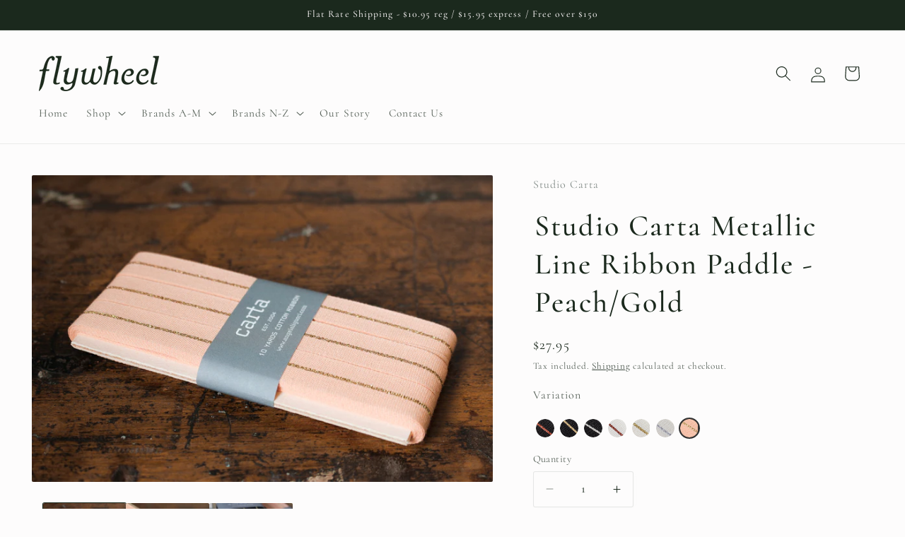

--- FILE ---
content_type: text/html; charset=utf-8
request_url: https://www.flywheel.net.au/products/studiocartametalliclinetightweavecottonribbonpeachgoldpaddle
body_size: 37600
content:
<!doctype html>
<html class="js" lang="en">
  <head>

<link href="//www.flywheel.net.au/cdn/shop/t/38/assets/beae.base.min.css?v=411895185291279701715904921" rel="stylesheet" type="text/css" media="all" />


    

    

<script src="//www.flywheel.net.au/cdn/shop/t/38/assets/beae.base.min.js?v=168300166772814899571715904921" defer="defer"></script><meta charset="utf-8">
    <meta http-equiv="X-UA-Compatible" content="IE=edge">
    <meta name="viewport" content="width=device-width,initial-scale=1">
    <meta name="theme-color" content="">
    <link rel="canonical" href="https://www.flywheel.net.au/products/studiocartametalliclinetightweavecottonribbonpeachgoldpaddle"><link rel="icon" type="image/png" href="//www.flywheel.net.au/cdn/shop/files/fw_fav_2.jpg?crop=center&height=32&v=1613579737&width=32"><link rel="preconnect" href="https://fonts.shopifycdn.com" crossorigin><title>
      Studio Carta Metallic Line Ribbon Paddle - Peach/Gold
 &ndash; Flywheel</title>

    
      <meta name="description" content="Studio Carta, is an internationally recognised design studio specialising in custom ribbons, unique accessories and fine stationery imported directly from Italy.     Designed and manufactured in Italy exclusively for Studio Carta, this ribbon is made from cotton fibre woven with the merest metallic thread. Ideal for we">
    

    

<meta property="og:site_name" content="Flywheel">
<meta property="og:url" content="https://www.flywheel.net.au/products/studiocartametalliclinetightweavecottonribbonpeachgoldpaddle">
<meta property="og:title" content="Studio Carta Metallic Line Ribbon Paddle - Peach/Gold">
<meta property="og:type" content="product">
<meta property="og:description" content="Studio Carta, is an internationally recognised design studio specialising in custom ribbons, unique accessories and fine stationery imported directly from Italy.     Designed and manufactured in Italy exclusively for Studio Carta, this ribbon is made from cotton fibre woven with the merest metallic thread. Ideal for we"><meta property="og:image" content="http://www.flywheel.net.au/cdn/shop/products/studio-carta-italian-metallic-line-tight-weave-cotton-ribbon-peach-gold-1.jpg?v=1585132354">
  <meta property="og:image:secure_url" content="https://www.flywheel.net.au/cdn/shop/products/studio-carta-italian-metallic-line-tight-weave-cotton-ribbon-peach-gold-1.jpg?v=1585132354">
  <meta property="og:image:width" content="1200">
  <meta property="og:image:height" content="800"><meta property="og:price:amount" content="27.95">
  <meta property="og:price:currency" content="AUD"><meta name="twitter:card" content="summary_large_image">
<meta name="twitter:title" content="Studio Carta Metallic Line Ribbon Paddle - Peach/Gold">
<meta name="twitter:description" content="Studio Carta, is an internationally recognised design studio specialising in custom ribbons, unique accessories and fine stationery imported directly from Italy.     Designed and manufactured in Italy exclusively for Studio Carta, this ribbon is made from cotton fibre woven with the merest metallic thread. Ideal for we">


    <script src="//www.flywheel.net.au/cdn/shop/t/38/assets/constants.js?v=58251544750838685771715686800" defer="defer"></script>
    <script src="//www.flywheel.net.au/cdn/shop/t/38/assets/pubsub.js?v=158357773527763999511715686800" defer="defer"></script>
    <script src="//www.flywheel.net.au/cdn/shop/t/38/assets/global.js?v=136628361274817707361715686800" defer="defer"></script><script src="//www.flywheel.net.au/cdn/shop/t/38/assets/animations.js?v=88693664871331136111715686799" defer="defer"></script><script>window.performance && window.performance.mark && window.performance.mark('shopify.content_for_header.start');</script><meta name="google-site-verification" content="gGk8H4utTyGzgDZH5fZwqL588CnuRW2mLSxlZmyJd4c">
<meta id="shopify-digital-wallet" name="shopify-digital-wallet" content="/24739709000/digital_wallets/dialog">
<meta name="shopify-checkout-api-token" content="ec8f6477e7ea946b820c99a87c1c31be">
<meta id="in-context-paypal-metadata" data-shop-id="24739709000" data-venmo-supported="false" data-environment="production" data-locale="en_US" data-paypal-v4="true" data-currency="AUD">
<link rel="alternate" type="application/json+oembed" href="https://www.flywheel.net.au/products/studiocartametalliclinetightweavecottonribbonpeachgoldpaddle.oembed">
<script async="async" src="/checkouts/internal/preloads.js?locale=en-AU"></script>
<link rel="preconnect" href="https://shop.app" crossorigin="anonymous">
<script async="async" src="https://shop.app/checkouts/internal/preloads.js?locale=en-AU&shop_id=24739709000" crossorigin="anonymous"></script>
<script id="apple-pay-shop-capabilities" type="application/json">{"shopId":24739709000,"countryCode":"AU","currencyCode":"AUD","merchantCapabilities":["supports3DS"],"merchantId":"gid:\/\/shopify\/Shop\/24739709000","merchantName":"Flywheel","requiredBillingContactFields":["postalAddress","email"],"requiredShippingContactFields":["postalAddress","email"],"shippingType":"shipping","supportedNetworks":["visa","masterCard","amex","jcb"],"total":{"type":"pending","label":"Flywheel","amount":"1.00"},"shopifyPaymentsEnabled":true,"supportsSubscriptions":true}</script>
<script id="shopify-features" type="application/json">{"accessToken":"ec8f6477e7ea946b820c99a87c1c31be","betas":["rich-media-storefront-analytics"],"domain":"www.flywheel.net.au","predictiveSearch":true,"shopId":24739709000,"locale":"en"}</script>
<script>var Shopify = Shopify || {};
Shopify.shop = "flywheel42.myshopify.com";
Shopify.locale = "en";
Shopify.currency = {"active":"AUD","rate":"1.0"};
Shopify.country = "AU";
Shopify.theme = {"name":"Working Craft - Version 14.0.0","id":135539916960,"schema_name":"Craft","schema_version":"14.0.0","theme_store_id":1368,"role":"main"};
Shopify.theme.handle = "null";
Shopify.theme.style = {"id":null,"handle":null};
Shopify.cdnHost = "www.flywheel.net.au/cdn";
Shopify.routes = Shopify.routes || {};
Shopify.routes.root = "/";</script>
<script type="module">!function(o){(o.Shopify=o.Shopify||{}).modules=!0}(window);</script>
<script>!function(o){function n(){var o=[];function n(){o.push(Array.prototype.slice.apply(arguments))}return n.q=o,n}var t=o.Shopify=o.Shopify||{};t.loadFeatures=n(),t.autoloadFeatures=n()}(window);</script>
<script>
  window.ShopifyPay = window.ShopifyPay || {};
  window.ShopifyPay.apiHost = "shop.app\/pay";
  window.ShopifyPay.redirectState = null;
</script>
<script id="shop-js-analytics" type="application/json">{"pageType":"product"}</script>
<script defer="defer" async type="module" src="//www.flywheel.net.au/cdn/shopifycloud/shop-js/modules/v2/client.init-shop-cart-sync_C5BV16lS.en.esm.js"></script>
<script defer="defer" async type="module" src="//www.flywheel.net.au/cdn/shopifycloud/shop-js/modules/v2/chunk.common_CygWptCX.esm.js"></script>
<script type="module">
  await import("//www.flywheel.net.au/cdn/shopifycloud/shop-js/modules/v2/client.init-shop-cart-sync_C5BV16lS.en.esm.js");
await import("//www.flywheel.net.au/cdn/shopifycloud/shop-js/modules/v2/chunk.common_CygWptCX.esm.js");

  window.Shopify.SignInWithShop?.initShopCartSync?.({"fedCMEnabled":true,"windoidEnabled":true});

</script>
<script>
  window.Shopify = window.Shopify || {};
  if (!window.Shopify.featureAssets) window.Shopify.featureAssets = {};
  window.Shopify.featureAssets['shop-js'] = {"shop-cart-sync":["modules/v2/client.shop-cart-sync_ZFArdW7E.en.esm.js","modules/v2/chunk.common_CygWptCX.esm.js"],"init-fed-cm":["modules/v2/client.init-fed-cm_CmiC4vf6.en.esm.js","modules/v2/chunk.common_CygWptCX.esm.js"],"shop-cash-offers":["modules/v2/client.shop-cash-offers_DOA2yAJr.en.esm.js","modules/v2/chunk.common_CygWptCX.esm.js","modules/v2/chunk.modal_D71HUcav.esm.js"],"shop-button":["modules/v2/client.shop-button_tlx5R9nI.en.esm.js","modules/v2/chunk.common_CygWptCX.esm.js"],"shop-toast-manager":["modules/v2/client.shop-toast-manager_ClPi3nE9.en.esm.js","modules/v2/chunk.common_CygWptCX.esm.js"],"init-shop-cart-sync":["modules/v2/client.init-shop-cart-sync_C5BV16lS.en.esm.js","modules/v2/chunk.common_CygWptCX.esm.js"],"avatar":["modules/v2/client.avatar_BTnouDA3.en.esm.js"],"init-windoid":["modules/v2/client.init-windoid_sURxWdc1.en.esm.js","modules/v2/chunk.common_CygWptCX.esm.js"],"init-shop-email-lookup-coordinator":["modules/v2/client.init-shop-email-lookup-coordinator_B8hsDcYM.en.esm.js","modules/v2/chunk.common_CygWptCX.esm.js"],"pay-button":["modules/v2/client.pay-button_FdsNuTd3.en.esm.js","modules/v2/chunk.common_CygWptCX.esm.js"],"shop-login-button":["modules/v2/client.shop-login-button_C5VAVYt1.en.esm.js","modules/v2/chunk.common_CygWptCX.esm.js","modules/v2/chunk.modal_D71HUcav.esm.js"],"init-customer-accounts-sign-up":["modules/v2/client.init-customer-accounts-sign-up_CPSyQ0Tj.en.esm.js","modules/v2/client.shop-login-button_C5VAVYt1.en.esm.js","modules/v2/chunk.common_CygWptCX.esm.js","modules/v2/chunk.modal_D71HUcav.esm.js"],"init-shop-for-new-customer-accounts":["modules/v2/client.init-shop-for-new-customer-accounts_ChsxoAhi.en.esm.js","modules/v2/client.shop-login-button_C5VAVYt1.en.esm.js","modules/v2/chunk.common_CygWptCX.esm.js","modules/v2/chunk.modal_D71HUcav.esm.js"],"init-customer-accounts":["modules/v2/client.init-customer-accounts_DxDtT_ad.en.esm.js","modules/v2/client.shop-login-button_C5VAVYt1.en.esm.js","modules/v2/chunk.common_CygWptCX.esm.js","modules/v2/chunk.modal_D71HUcav.esm.js"],"shop-follow-button":["modules/v2/client.shop-follow-button_Cva4Ekp9.en.esm.js","modules/v2/chunk.common_CygWptCX.esm.js","modules/v2/chunk.modal_D71HUcav.esm.js"],"checkout-modal":["modules/v2/client.checkout-modal_BPM8l0SH.en.esm.js","modules/v2/chunk.common_CygWptCX.esm.js","modules/v2/chunk.modal_D71HUcav.esm.js"],"lead-capture":["modules/v2/client.lead-capture_Bi8yE_yS.en.esm.js","modules/v2/chunk.common_CygWptCX.esm.js","modules/v2/chunk.modal_D71HUcav.esm.js"],"shop-login":["modules/v2/client.shop-login_D6lNrXab.en.esm.js","modules/v2/chunk.common_CygWptCX.esm.js","modules/v2/chunk.modal_D71HUcav.esm.js"],"payment-terms":["modules/v2/client.payment-terms_CZxnsJam.en.esm.js","modules/v2/chunk.common_CygWptCX.esm.js","modules/v2/chunk.modal_D71HUcav.esm.js"]};
</script>
<script>(function() {
  var isLoaded = false;
  function asyncLoad() {
    if (isLoaded) return;
    isLoaded = true;
    var urls = ["https:\/\/chimpstatic.com\/mcjs-connected\/js\/users\/df7aeabcd0c2af51f21878591\/7c05d41effab0f46300316bc0.js?shop=flywheel42.myshopify.com","https:\/\/storage.nfcube.com\/instafeed-2dd57d2ab7971d6f4c9f68cd007798e1.js?shop=flywheel42.myshopify.com"];
    for (var i = 0; i < urls.length; i++) {
      var s = document.createElement('script');
      s.type = 'text/javascript';
      s.async = true;
      s.src = urls[i];
      var x = document.getElementsByTagName('script')[0];
      x.parentNode.insertBefore(s, x);
    }
  };
  if(window.attachEvent) {
    window.attachEvent('onload', asyncLoad);
  } else {
    window.addEventListener('load', asyncLoad, false);
  }
})();</script>
<script id="__st">var __st={"a":24739709000,"offset":39600,"reqid":"48701b47-3475-4c91-875b-4ea0c62416ee-1768850304","pageurl":"www.flywheel.net.au\/products\/studiocartametalliclinetightweavecottonribbonpeachgoldpaddle","u":"91a91be7ca12","p":"product","rtyp":"product","rid":4735150620812};</script>
<script>window.ShopifyPaypalV4VisibilityTracking = true;</script>
<script id="captcha-bootstrap">!function(){'use strict';const t='contact',e='account',n='new_comment',o=[[t,t],['blogs',n],['comments',n],[t,'customer']],c=[[e,'customer_login'],[e,'guest_login'],[e,'recover_customer_password'],[e,'create_customer']],r=t=>t.map((([t,e])=>`form[action*='/${t}']:not([data-nocaptcha='true']) input[name='form_type'][value='${e}']`)).join(','),a=t=>()=>t?[...document.querySelectorAll(t)].map((t=>t.form)):[];function s(){const t=[...o],e=r(t);return a(e)}const i='password',u='form_key',d=['recaptcha-v3-token','g-recaptcha-response','h-captcha-response',i],f=()=>{try{return window.sessionStorage}catch{return}},m='__shopify_v',_=t=>t.elements[u];function p(t,e,n=!1){try{const o=window.sessionStorage,c=JSON.parse(o.getItem(e)),{data:r}=function(t){const{data:e,action:n}=t;return t[m]||n?{data:e,action:n}:{data:t,action:n}}(c);for(const[e,n]of Object.entries(r))t.elements[e]&&(t.elements[e].value=n);n&&o.removeItem(e)}catch(o){console.error('form repopulation failed',{error:o})}}const l='form_type',E='cptcha';function T(t){t.dataset[E]=!0}const w=window,h=w.document,L='Shopify',v='ce_forms',y='captcha';let A=!1;((t,e)=>{const n=(g='f06e6c50-85a8-45c8-87d0-21a2b65856fe',I='https://cdn.shopify.com/shopifycloud/storefront-forms-hcaptcha/ce_storefront_forms_captcha_hcaptcha.v1.5.2.iife.js',D={infoText:'Protected by hCaptcha',privacyText:'Privacy',termsText:'Terms'},(t,e,n)=>{const o=w[L][v],c=o.bindForm;if(c)return c(t,g,e,D).then(n);var r;o.q.push([[t,g,e,D],n]),r=I,A||(h.body.append(Object.assign(h.createElement('script'),{id:'captcha-provider',async:!0,src:r})),A=!0)});var g,I,D;w[L]=w[L]||{},w[L][v]=w[L][v]||{},w[L][v].q=[],w[L][y]=w[L][y]||{},w[L][y].protect=function(t,e){n(t,void 0,e),T(t)},Object.freeze(w[L][y]),function(t,e,n,w,h,L){const[v,y,A,g]=function(t,e,n){const i=e?o:[],u=t?c:[],d=[...i,...u],f=r(d),m=r(i),_=r(d.filter((([t,e])=>n.includes(e))));return[a(f),a(m),a(_),s()]}(w,h,L),I=t=>{const e=t.target;return e instanceof HTMLFormElement?e:e&&e.form},D=t=>v().includes(t);t.addEventListener('submit',(t=>{const e=I(t);if(!e)return;const n=D(e)&&!e.dataset.hcaptchaBound&&!e.dataset.recaptchaBound,o=_(e),c=g().includes(e)&&(!o||!o.value);(n||c)&&t.preventDefault(),c&&!n&&(function(t){try{if(!f())return;!function(t){const e=f();if(!e)return;const n=_(t);if(!n)return;const o=n.value;o&&e.removeItem(o)}(t);const e=Array.from(Array(32),(()=>Math.random().toString(36)[2])).join('');!function(t,e){_(t)||t.append(Object.assign(document.createElement('input'),{type:'hidden',name:u})),t.elements[u].value=e}(t,e),function(t,e){const n=f();if(!n)return;const o=[...t.querySelectorAll(`input[type='${i}']`)].map((({name:t})=>t)),c=[...d,...o],r={};for(const[a,s]of new FormData(t).entries())c.includes(a)||(r[a]=s);n.setItem(e,JSON.stringify({[m]:1,action:t.action,data:r}))}(t,e)}catch(e){console.error('failed to persist form',e)}}(e),e.submit())}));const S=(t,e)=>{t&&!t.dataset[E]&&(n(t,e.some((e=>e===t))),T(t))};for(const o of['focusin','change'])t.addEventListener(o,(t=>{const e=I(t);D(e)&&S(e,y())}));const B=e.get('form_key'),M=e.get(l),P=B&&M;t.addEventListener('DOMContentLoaded',(()=>{const t=y();if(P)for(const e of t)e.elements[l].value===M&&p(e,B);[...new Set([...A(),...v().filter((t=>'true'===t.dataset.shopifyCaptcha))])].forEach((e=>S(e,t)))}))}(h,new URLSearchParams(w.location.search),n,t,e,['guest_login'])})(!0,!0)}();</script>
<script integrity="sha256-4kQ18oKyAcykRKYeNunJcIwy7WH5gtpwJnB7kiuLZ1E=" data-source-attribution="shopify.loadfeatures" defer="defer" src="//www.flywheel.net.au/cdn/shopifycloud/storefront/assets/storefront/load_feature-a0a9edcb.js" crossorigin="anonymous"></script>
<script crossorigin="anonymous" defer="defer" src="//www.flywheel.net.au/cdn/shopifycloud/storefront/assets/shopify_pay/storefront-65b4c6d7.js?v=20250812"></script>
<script data-source-attribution="shopify.dynamic_checkout.dynamic.init">var Shopify=Shopify||{};Shopify.PaymentButton=Shopify.PaymentButton||{isStorefrontPortableWallets:!0,init:function(){window.Shopify.PaymentButton.init=function(){};var t=document.createElement("script");t.src="https://www.flywheel.net.au/cdn/shopifycloud/portable-wallets/latest/portable-wallets.en.js",t.type="module",document.head.appendChild(t)}};
</script>
<script data-source-attribution="shopify.dynamic_checkout.buyer_consent">
  function portableWalletsHideBuyerConsent(e){var t=document.getElementById("shopify-buyer-consent"),n=document.getElementById("shopify-subscription-policy-button");t&&n&&(t.classList.add("hidden"),t.setAttribute("aria-hidden","true"),n.removeEventListener("click",e))}function portableWalletsShowBuyerConsent(e){var t=document.getElementById("shopify-buyer-consent"),n=document.getElementById("shopify-subscription-policy-button");t&&n&&(t.classList.remove("hidden"),t.removeAttribute("aria-hidden"),n.addEventListener("click",e))}window.Shopify?.PaymentButton&&(window.Shopify.PaymentButton.hideBuyerConsent=portableWalletsHideBuyerConsent,window.Shopify.PaymentButton.showBuyerConsent=portableWalletsShowBuyerConsent);
</script>
<script data-source-attribution="shopify.dynamic_checkout.cart.bootstrap">document.addEventListener("DOMContentLoaded",(function(){function t(){return document.querySelector("shopify-accelerated-checkout-cart, shopify-accelerated-checkout")}if(t())Shopify.PaymentButton.init();else{new MutationObserver((function(e,n){t()&&(Shopify.PaymentButton.init(),n.disconnect())})).observe(document.body,{childList:!0,subtree:!0})}}));
</script>
<link id="shopify-accelerated-checkout-styles" rel="stylesheet" media="screen" href="https://www.flywheel.net.au/cdn/shopifycloud/portable-wallets/latest/accelerated-checkout-backwards-compat.css" crossorigin="anonymous">
<style id="shopify-accelerated-checkout-cart">
        #shopify-buyer-consent {
  margin-top: 1em;
  display: inline-block;
  width: 100%;
}

#shopify-buyer-consent.hidden {
  display: none;
}

#shopify-subscription-policy-button {
  background: none;
  border: none;
  padding: 0;
  text-decoration: underline;
  font-size: inherit;
  cursor: pointer;
}

#shopify-subscription-policy-button::before {
  box-shadow: none;
}

      </style>
<script id="sections-script" data-sections="header" defer="defer" src="//www.flywheel.net.au/cdn/shop/t/38/compiled_assets/scripts.js?5221"></script>
<script>window.performance && window.performance.mark && window.performance.mark('shopify.content_for_header.end');</script>


    <style data-shopify>
      @font-face {
  font-family: Cormorant;
  font-weight: 400;
  font-style: normal;
  font-display: swap;
  src: url("//www.flywheel.net.au/cdn/fonts/cormorant/cormorant_n4.bd66e8e0031690b46374315bd1c15a17a8dcd450.woff2") format("woff2"),
       url("//www.flywheel.net.au/cdn/fonts/cormorant/cormorant_n4.e5604516683cb4cc166c001f2ff5f387255e3b45.woff") format("woff");
}

      @font-face {
  font-family: Cormorant;
  font-weight: 700;
  font-style: normal;
  font-display: swap;
  src: url("//www.flywheel.net.au/cdn/fonts/cormorant/cormorant_n7.c51184f59f7d2caf4999bcef8df2fc4fc4444aec.woff2") format("woff2"),
       url("//www.flywheel.net.au/cdn/fonts/cormorant/cormorant_n7.c9ca63ec9e4d37ba28b9518c6b06672c0f43cd49.woff") format("woff");
}

      @font-face {
  font-family: Cormorant;
  font-weight: 400;
  font-style: italic;
  font-display: swap;
  src: url("//www.flywheel.net.au/cdn/fonts/cormorant/cormorant_i4.0b95f138bb9694e184a2ebaf079dd59cf448e2d3.woff2") format("woff2"),
       url("//www.flywheel.net.au/cdn/fonts/cormorant/cormorant_i4.75684eb0a368d69688996f5f8e72c62747e6c249.woff") format("woff");
}

      @font-face {
  font-family: Cormorant;
  font-weight: 700;
  font-style: italic;
  font-display: swap;
  src: url("//www.flywheel.net.au/cdn/fonts/cormorant/cormorant_i7.fa6e55789218717259c80e332e32b03d0c0e36e1.woff2") format("woff2"),
       url("//www.flywheel.net.au/cdn/fonts/cormorant/cormorant_i7.b5766b6262212587af58cec3328f4ffbc7c29531.woff") format("woff");
}

      @font-face {
  font-family: Cormorant;
  font-weight: 500;
  font-style: normal;
  font-display: swap;
  src: url("//www.flywheel.net.au/cdn/fonts/cormorant/cormorant_n5.897f6a30ce53863d490505c0132c13f3a2107ba7.woff2") format("woff2"),
       url("//www.flywheel.net.au/cdn/fonts/cormorant/cormorant_n5.2886c5c58d0eba0663ec9f724d5eb310c99287bf.woff") format("woff");
}


      
        :root,
        .color-background-1 {
          --color-background: 253,252,252;
        
          --gradient-background: #fdfcfc;
        

        

        --color-foreground: 27,41,29;
        --color-background-contrast: 202,176,176;
        --color-shadow: 228,228,228;
        --color-button: 27,41,29;
        --color-button-text: 253,252,252;
        --color-secondary-button: 253,252,252;
        --color-secondary-button-text: 27,41,29;
        --color-link: 27,41,29;
        --color-badge-foreground: 27,41,29;
        --color-badge-background: 253,252,252;
        --color-badge-border: 27,41,29;
        --payment-terms-background-color: rgb(253 252 252);
      }
      
        
        .color-background-2 {
          --color-background: 253,252,252;
        
          --gradient-background: #fdfcfc;
        

        

        --color-foreground: 37,37,37;
        --color-background-contrast: 202,176,176;
        --color-shadow: 37,37,37;
        --color-button: 37,37,37;
        --color-button-text: 253,252,252;
        --color-secondary-button: 253,252,252;
        --color-secondary-button-text: 37,37,37;
        --color-link: 37,37,37;
        --color-badge-foreground: 37,37,37;
        --color-badge-background: 253,252,252;
        --color-badge-border: 37,37,37;
        --payment-terms-background-color: rgb(253 252 252);
      }
      
        
        .color-inverse {
          --color-background: 113,106,86;
        
          --gradient-background: #716a56;
        

        

        --color-foreground: 239,236,236;
        --color-background-contrast: 41,38,31;
        --color-shadow: 37,37,37;
        --color-button: 239,236,236;
        --color-button-text: 113,106,86;
        --color-secondary-button: 113,106,86;
        --color-secondary-button-text: 239,236,236;
        --color-link: 239,236,236;
        --color-badge-foreground: 239,236,236;
        --color-badge-background: 113,106,86;
        --color-badge-border: 239,236,236;
        --payment-terms-background-color: rgb(113 106 86);
      }
      
        
        .color-accent-1 {
          --color-background: 27,41,29;
        
          --gradient-background: #1b291d;
        

        

        --color-foreground: 239,236,236;
        --color-background-contrast: 37,56,40;
        --color-shadow: 27,41,29;
        --color-button: 239,236,236;
        --color-button-text: 27,41,29;
        --color-secondary-button: 27,41,29;
        --color-secondary-button-text: 239,236,236;
        --color-link: 239,236,236;
        --color-badge-foreground: 239,236,236;
        --color-badge-background: 27,41,29;
        --color-badge-border: 239,236,236;
        --payment-terms-background-color: rgb(27 41 29);
      }
      
        
        .color-accent-2 {
          --color-background: 63,81,71;
        
          --gradient-background: #3f5147;
        

        

        --color-foreground: 239,236,236;
        --color-background-contrast: 7,9,8;
        --color-shadow: 37,37,37;
        --color-button: 239,236,236;
        --color-button-text: 63,81,71;
        --color-secondary-button: 63,81,71;
        --color-secondary-button-text: 239,236,236;
        --color-link: 239,236,236;
        --color-badge-foreground: 239,236,236;
        --color-badge-background: 63,81,71;
        --color-badge-border: 239,236,236;
        --payment-terms-background-color: rgb(63 81 71);
      }
      

      body, .color-background-1, .color-background-2, .color-inverse, .color-accent-1, .color-accent-2 {
        color: rgba(var(--color-foreground), 0.75);
        background-color: rgb(var(--color-background));
      }

      :root {
        --font-body-family: Cormorant, serif;
        --font-body-style: normal;
        --font-body-weight: 400;
        --font-body-weight-bold: 700;

        --font-heading-family: Cormorant, serif;
        --font-heading-style: normal;
        --font-heading-weight: 500;

        --font-body-scale: 1.1;
        --font-heading-scale: 0.9545454545454546;

        --media-padding: px;
        --media-border-opacity: 0.1;
        --media-border-width: 0px;
        --media-radius: 2px;
        --media-shadow-opacity: 0.05;
        --media-shadow-horizontal-offset: 2px;
        --media-shadow-vertical-offset: 2px;
        --media-shadow-blur-radius: 5px;
        --media-shadow-visible: 1;

        --page-width: 120rem;
        --page-width-margin: 0rem;

        --product-card-image-padding: 0.0rem;
        --product-card-corner-radius: 0.2rem;
        --product-card-text-alignment: center;
        --product-card-border-width: 0.0rem;
        --product-card-border-opacity: 0.1;
        --product-card-shadow-opacity: 0.05;
        --product-card-shadow-visible: 1;
        --product-card-shadow-horizontal-offset: 0.2rem;
        --product-card-shadow-vertical-offset: 0.4rem;
        --product-card-shadow-blur-radius: 0.5rem;

        --collection-card-image-padding: 0.0rem;
        --collection-card-corner-radius: 0.2rem;
        --collection-card-text-alignment: left;
        --collection-card-border-width: 0.1rem;
        --collection-card-border-opacity: 0.1;
        --collection-card-shadow-opacity: 0.05;
        --collection-card-shadow-visible: 1;
        --collection-card-shadow-horizontal-offset: 0.2rem;
        --collection-card-shadow-vertical-offset: 0.2rem;
        --collection-card-shadow-blur-radius: 0.5rem;

        --blog-card-image-padding: 0.0rem;
        --blog-card-corner-radius: 0.2rem;
        --blog-card-text-alignment: left;
        --blog-card-border-width: 0.1rem;
        --blog-card-border-opacity: 0.1;
        --blog-card-shadow-opacity: 0.0;
        --blog-card-shadow-visible: 0;
        --blog-card-shadow-horizontal-offset: 0.2rem;
        --blog-card-shadow-vertical-offset: 0.2rem;
        --blog-card-shadow-blur-radius: 0.5rem;

        --badge-corner-radius: 0.2rem;

        --popup-border-width: 1px;
        --popup-border-opacity: 0.1;
        --popup-corner-radius: 2px;
        --popup-shadow-opacity: 0.05;
        --popup-shadow-horizontal-offset: 2px;
        --popup-shadow-vertical-offset: 2px;
        --popup-shadow-blur-radius: 5px;

        --drawer-border-width: 1px;
        --drawer-border-opacity: 0.1;
        --drawer-shadow-opacity: 0.05;
        --drawer-shadow-horizontal-offset: 2px;
        --drawer-shadow-vertical-offset: 2px;
        --drawer-shadow-blur-radius: 5px;

        --spacing-sections-desktop: 0px;
        --spacing-sections-mobile: 0px;

        --grid-desktop-vertical-spacing: 20px;
        --grid-desktop-horizontal-spacing: 20px;
        --grid-mobile-vertical-spacing: 10px;
        --grid-mobile-horizontal-spacing: 10px;

        --text-boxes-border-opacity: 0.1;
        --text-boxes-border-width: 0px;
        --text-boxes-radius: 2px;
        --text-boxes-shadow-opacity: 0.05;
        --text-boxes-shadow-visible: 1;
        --text-boxes-shadow-horizontal-offset: 0px;
        --text-boxes-shadow-vertical-offset: 2px;
        --text-boxes-shadow-blur-radius: 5px;

        --buttons-radius: 2px;
        --buttons-radius-outset: 2px;
        --buttons-border-width: 0px;
        --buttons-border-opacity: 1.0;
        --buttons-shadow-opacity: 0.05;
        --buttons-shadow-visible: 1;
        --buttons-shadow-horizontal-offset: 2px;
        --buttons-shadow-vertical-offset: 2px;
        --buttons-shadow-blur-radius: 5px;
        --buttons-border-offset: 0.3px;

        --inputs-radius: 2px;
        --inputs-border-width: 1px;
        --inputs-border-opacity: 0.1;
        --inputs-shadow-opacity: 0.05;
        --inputs-shadow-horizontal-offset: 2px;
        --inputs-margin-offset: 2px;
        --inputs-shadow-vertical-offset: 2px;
        --inputs-shadow-blur-radius: 5px;
        --inputs-radius-outset: 3px;

        --variant-pills-radius: 2px;
        --variant-pills-border-width: 1px;
        --variant-pills-border-opacity: 0.1;
        --variant-pills-shadow-opacity: 0.05;
        --variant-pills-shadow-horizontal-offset: 2px;
        --variant-pills-shadow-vertical-offset: 2px;
        --variant-pills-shadow-blur-radius: 5px;
      }

      *,
      *::before,
      *::after {
        box-sizing: inherit;
      }

      html {
        box-sizing: border-box;
        font-size: calc(var(--font-body-scale) * 62.5%);
        height: 100%;
      }

      body {
        display: grid;
        grid-template-rows: auto auto 1fr auto;
        grid-template-columns: 100%;
        min-height: 100%;
        margin: 0;
        font-size: 1.5rem;
        letter-spacing: 0.06rem;
        line-height: calc(1 + 0.8 / var(--font-body-scale));
        font-family: var(--font-body-family);
        font-style: var(--font-body-style);
        font-weight: var(--font-body-weight);
      }

      @media screen and (min-width: 750px) {
        body {
          font-size: 1.6rem;
        }
      }
    </style>

    <link href="//www.flywheel.net.au/cdn/shop/t/38/assets/base.css?v=183921814628809315491715857820" rel="stylesheet" type="text/css" media="all" />

      <link rel="preload" as="font" href="//www.flywheel.net.au/cdn/fonts/cormorant/cormorant_n4.bd66e8e0031690b46374315bd1c15a17a8dcd450.woff2" type="font/woff2" crossorigin>
      

      <link rel="preload" as="font" href="//www.flywheel.net.au/cdn/fonts/cormorant/cormorant_n5.897f6a30ce53863d490505c0132c13f3a2107ba7.woff2" type="font/woff2" crossorigin>
      
<link href="//www.flywheel.net.au/cdn/shop/t/38/assets/component-localization-form.css?v=120620094879297847921715686799" rel="stylesheet" type="text/css" media="all" />
      <script src="//www.flywheel.net.au/cdn/shop/t/38/assets/localization-form.js?v=169565320306168926741715686800" defer="defer"></script><link
        rel="stylesheet"
        href="//www.flywheel.net.au/cdn/shop/t/38/assets/component-predictive-search.css?v=118923337488134913561715686799"
        media="print"
        onload="this.media='all'"
      ><script>
      if (Shopify.designMode) {
        document.documentElement.classList.add('shopify-design-mode');
      }
    </script>

  <script src="https://ajax.googleapis.com/ajax/libs/jquery/3.4.1/jquery.min.js"></script>
  
  
            
                
            
<script src="https://cdn.shopify.com/extensions/019a4bd6-5189-7b1b-88e6-ae4214511ca1/vite-vue3-typescript-eslint-prettier-32/assets/main.js" type="text/javascript" defer="defer"></script>
<script src="https://cdn.shopify.com/extensions/fba4e3bc-e25a-4e56-abb3-4814a399c91e/mpo-multiple-product-options-10/assets/load-embedded-pio.js" type="text/javascript" defer="defer"></script>
<link href="https://monorail-edge.shopifysvc.com" rel="dns-prefetch">
<script>(function(){if ("sendBeacon" in navigator && "performance" in window) {try {var session_token_from_headers = performance.getEntriesByType('navigation')[0].serverTiming.find(x => x.name == '_s').description;} catch {var session_token_from_headers = undefined;}var session_cookie_matches = document.cookie.match(/_shopify_s=([^;]*)/);var session_token_from_cookie = session_cookie_matches && session_cookie_matches.length === 2 ? session_cookie_matches[1] : "";var session_token = session_token_from_headers || session_token_from_cookie || "";function handle_abandonment_event(e) {var entries = performance.getEntries().filter(function(entry) {return /monorail-edge.shopifysvc.com/.test(entry.name);});if (!window.abandonment_tracked && entries.length === 0) {window.abandonment_tracked = true;var currentMs = Date.now();var navigation_start = performance.timing.navigationStart;var payload = {shop_id: 24739709000,url: window.location.href,navigation_start,duration: currentMs - navigation_start,session_token,page_type: "product"};window.navigator.sendBeacon("https://monorail-edge.shopifysvc.com/v1/produce", JSON.stringify({schema_id: "online_store_buyer_site_abandonment/1.1",payload: payload,metadata: {event_created_at_ms: currentMs,event_sent_at_ms: currentMs}}));}}window.addEventListener('pagehide', handle_abandonment_event);}}());</script>
<script id="web-pixels-manager-setup">(function e(e,d,r,n,o){if(void 0===o&&(o={}),!Boolean(null===(a=null===(i=window.Shopify)||void 0===i?void 0:i.analytics)||void 0===a?void 0:a.replayQueue)){var i,a;window.Shopify=window.Shopify||{};var t=window.Shopify;t.analytics=t.analytics||{};var s=t.analytics;s.replayQueue=[],s.publish=function(e,d,r){return s.replayQueue.push([e,d,r]),!0};try{self.performance.mark("wpm:start")}catch(e){}var l=function(){var e={modern:/Edge?\/(1{2}[4-9]|1[2-9]\d|[2-9]\d{2}|\d{4,})\.\d+(\.\d+|)|Firefox\/(1{2}[4-9]|1[2-9]\d|[2-9]\d{2}|\d{4,})\.\d+(\.\d+|)|Chrom(ium|e)\/(9{2}|\d{3,})\.\d+(\.\d+|)|(Maci|X1{2}).+ Version\/(15\.\d+|(1[6-9]|[2-9]\d|\d{3,})\.\d+)([,.]\d+|)( \(\w+\)|)( Mobile\/\w+|) Safari\/|Chrome.+OPR\/(9{2}|\d{3,})\.\d+\.\d+|(CPU[ +]OS|iPhone[ +]OS|CPU[ +]iPhone|CPU IPhone OS|CPU iPad OS)[ +]+(15[._]\d+|(1[6-9]|[2-9]\d|\d{3,})[._]\d+)([._]\d+|)|Android:?[ /-](13[3-9]|1[4-9]\d|[2-9]\d{2}|\d{4,})(\.\d+|)(\.\d+|)|Android.+Firefox\/(13[5-9]|1[4-9]\d|[2-9]\d{2}|\d{4,})\.\d+(\.\d+|)|Android.+Chrom(ium|e)\/(13[3-9]|1[4-9]\d|[2-9]\d{2}|\d{4,})\.\d+(\.\d+|)|SamsungBrowser\/([2-9]\d|\d{3,})\.\d+/,legacy:/Edge?\/(1[6-9]|[2-9]\d|\d{3,})\.\d+(\.\d+|)|Firefox\/(5[4-9]|[6-9]\d|\d{3,})\.\d+(\.\d+|)|Chrom(ium|e)\/(5[1-9]|[6-9]\d|\d{3,})\.\d+(\.\d+|)([\d.]+$|.*Safari\/(?![\d.]+ Edge\/[\d.]+$))|(Maci|X1{2}).+ Version\/(10\.\d+|(1[1-9]|[2-9]\d|\d{3,})\.\d+)([,.]\d+|)( \(\w+\)|)( Mobile\/\w+|) Safari\/|Chrome.+OPR\/(3[89]|[4-9]\d|\d{3,})\.\d+\.\d+|(CPU[ +]OS|iPhone[ +]OS|CPU[ +]iPhone|CPU IPhone OS|CPU iPad OS)[ +]+(10[._]\d+|(1[1-9]|[2-9]\d|\d{3,})[._]\d+)([._]\d+|)|Android:?[ /-](13[3-9]|1[4-9]\d|[2-9]\d{2}|\d{4,})(\.\d+|)(\.\d+|)|Mobile Safari.+OPR\/([89]\d|\d{3,})\.\d+\.\d+|Android.+Firefox\/(13[5-9]|1[4-9]\d|[2-9]\d{2}|\d{4,})\.\d+(\.\d+|)|Android.+Chrom(ium|e)\/(13[3-9]|1[4-9]\d|[2-9]\d{2}|\d{4,})\.\d+(\.\d+|)|Android.+(UC? ?Browser|UCWEB|U3)[ /]?(15\.([5-9]|\d{2,})|(1[6-9]|[2-9]\d|\d{3,})\.\d+)\.\d+|SamsungBrowser\/(5\.\d+|([6-9]|\d{2,})\.\d+)|Android.+MQ{2}Browser\/(14(\.(9|\d{2,})|)|(1[5-9]|[2-9]\d|\d{3,})(\.\d+|))(\.\d+|)|K[Aa][Ii]OS\/(3\.\d+|([4-9]|\d{2,})\.\d+)(\.\d+|)/},d=e.modern,r=e.legacy,n=navigator.userAgent;return n.match(d)?"modern":n.match(r)?"legacy":"unknown"}(),u="modern"===l?"modern":"legacy",c=(null!=n?n:{modern:"",legacy:""})[u],f=function(e){return[e.baseUrl,"/wpm","/b",e.hashVersion,"modern"===e.buildTarget?"m":"l",".js"].join("")}({baseUrl:d,hashVersion:r,buildTarget:u}),m=function(e){var d=e.version,r=e.bundleTarget,n=e.surface,o=e.pageUrl,i=e.monorailEndpoint;return{emit:function(e){var a=e.status,t=e.errorMsg,s=(new Date).getTime(),l=JSON.stringify({metadata:{event_sent_at_ms:s},events:[{schema_id:"web_pixels_manager_load/3.1",payload:{version:d,bundle_target:r,page_url:o,status:a,surface:n,error_msg:t},metadata:{event_created_at_ms:s}}]});if(!i)return console&&console.warn&&console.warn("[Web Pixels Manager] No Monorail endpoint provided, skipping logging."),!1;try{return self.navigator.sendBeacon.bind(self.navigator)(i,l)}catch(e){}var u=new XMLHttpRequest;try{return u.open("POST",i,!0),u.setRequestHeader("Content-Type","text/plain"),u.send(l),!0}catch(e){return console&&console.warn&&console.warn("[Web Pixels Manager] Got an unhandled error while logging to Monorail."),!1}}}}({version:r,bundleTarget:l,surface:e.surface,pageUrl:self.location.href,monorailEndpoint:e.monorailEndpoint});try{o.browserTarget=l,function(e){var d=e.src,r=e.async,n=void 0===r||r,o=e.onload,i=e.onerror,a=e.sri,t=e.scriptDataAttributes,s=void 0===t?{}:t,l=document.createElement("script"),u=document.querySelector("head"),c=document.querySelector("body");if(l.async=n,l.src=d,a&&(l.integrity=a,l.crossOrigin="anonymous"),s)for(var f in s)if(Object.prototype.hasOwnProperty.call(s,f))try{l.dataset[f]=s[f]}catch(e){}if(o&&l.addEventListener("load",o),i&&l.addEventListener("error",i),u)u.appendChild(l);else{if(!c)throw new Error("Did not find a head or body element to append the script");c.appendChild(l)}}({src:f,async:!0,onload:function(){if(!function(){var e,d;return Boolean(null===(d=null===(e=window.Shopify)||void 0===e?void 0:e.analytics)||void 0===d?void 0:d.initialized)}()){var d=window.webPixelsManager.init(e)||void 0;if(d){var r=window.Shopify.analytics;r.replayQueue.forEach((function(e){var r=e[0],n=e[1],o=e[2];d.publishCustomEvent(r,n,o)})),r.replayQueue=[],r.publish=d.publishCustomEvent,r.visitor=d.visitor,r.initialized=!0}}},onerror:function(){return m.emit({status:"failed",errorMsg:"".concat(f," has failed to load")})},sri:function(e){var d=/^sha384-[A-Za-z0-9+/=]+$/;return"string"==typeof e&&d.test(e)}(c)?c:"",scriptDataAttributes:o}),m.emit({status:"loading"})}catch(e){m.emit({status:"failed",errorMsg:(null==e?void 0:e.message)||"Unknown error"})}}})({shopId: 24739709000,storefrontBaseUrl: "https://www.flywheel.net.au",extensionsBaseUrl: "https://extensions.shopifycdn.com/cdn/shopifycloud/web-pixels-manager",monorailEndpoint: "https://monorail-edge.shopifysvc.com/unstable/produce_batch",surface: "storefront-renderer",enabledBetaFlags: ["2dca8a86"],webPixelsConfigList: [{"id":"593002656","configuration":"{\"config\":\"{\\\"pixel_id\\\":\\\"G-0LMZF32SWD\\\",\\\"target_country\\\":\\\"AU\\\",\\\"gtag_events\\\":[{\\\"type\\\":\\\"begin_checkout\\\",\\\"action_label\\\":\\\"G-0LMZF32SWD\\\"},{\\\"type\\\":\\\"search\\\",\\\"action_label\\\":\\\"G-0LMZF32SWD\\\"},{\\\"type\\\":\\\"view_item\\\",\\\"action_label\\\":[\\\"G-0LMZF32SWD\\\",\\\"MC-65EE1BKPVE\\\"]},{\\\"type\\\":\\\"purchase\\\",\\\"action_label\\\":[\\\"G-0LMZF32SWD\\\",\\\"MC-65EE1BKPVE\\\"]},{\\\"type\\\":\\\"page_view\\\",\\\"action_label\\\":[\\\"G-0LMZF32SWD\\\",\\\"MC-65EE1BKPVE\\\"]},{\\\"type\\\":\\\"add_payment_info\\\",\\\"action_label\\\":\\\"G-0LMZF32SWD\\\"},{\\\"type\\\":\\\"add_to_cart\\\",\\\"action_label\\\":\\\"G-0LMZF32SWD\\\"}],\\\"enable_monitoring_mode\\\":false}\"}","eventPayloadVersion":"v1","runtimeContext":"OPEN","scriptVersion":"b2a88bafab3e21179ed38636efcd8a93","type":"APP","apiClientId":1780363,"privacyPurposes":[],"dataSharingAdjustments":{"protectedCustomerApprovalScopes":["read_customer_address","read_customer_email","read_customer_name","read_customer_personal_data","read_customer_phone"]}},{"id":"165576864","configuration":"{\"pixel_id\":\"472343217473758\",\"pixel_type\":\"facebook_pixel\",\"metaapp_system_user_token\":\"-\"}","eventPayloadVersion":"v1","runtimeContext":"OPEN","scriptVersion":"ca16bc87fe92b6042fbaa3acc2fbdaa6","type":"APP","apiClientId":2329312,"privacyPurposes":["ANALYTICS","MARKETING","SALE_OF_DATA"],"dataSharingAdjustments":{"protectedCustomerApprovalScopes":["read_customer_address","read_customer_email","read_customer_name","read_customer_personal_data","read_customer_phone"]}},{"id":"110035104","eventPayloadVersion":"v1","runtimeContext":"LAX","scriptVersion":"1","type":"CUSTOM","privacyPurposes":["ANALYTICS"],"name":"Google Analytics tag (migrated)"},{"id":"shopify-app-pixel","configuration":"{}","eventPayloadVersion":"v1","runtimeContext":"STRICT","scriptVersion":"0450","apiClientId":"shopify-pixel","type":"APP","privacyPurposes":["ANALYTICS","MARKETING"]},{"id":"shopify-custom-pixel","eventPayloadVersion":"v1","runtimeContext":"LAX","scriptVersion":"0450","apiClientId":"shopify-pixel","type":"CUSTOM","privacyPurposes":["ANALYTICS","MARKETING"]}],isMerchantRequest: false,initData: {"shop":{"name":"Flywheel","paymentSettings":{"currencyCode":"AUD"},"myshopifyDomain":"flywheel42.myshopify.com","countryCode":"AU","storefrontUrl":"https:\/\/www.flywheel.net.au"},"customer":null,"cart":null,"checkout":null,"productVariants":[{"price":{"amount":27.95,"currencyCode":"AUD"},"product":{"title":"Studio Carta Metallic Line Ribbon Paddle - Peach\/Gold","vendor":"Studio Carta","id":"4735150620812","untranslatedTitle":"Studio Carta Metallic Line Ribbon Paddle - Peach\/Gold","url":"\/products\/studiocartametalliclinetightweavecottonribbonpeachgoldpaddle","type":"Ribbon"},"id":"32899016622220","image":{"src":"\/\/www.flywheel.net.au\/cdn\/shop\/products\/studio-carta-italian-metallic-line-tight-weave-cotton-ribbon-peach-gold-1.jpg?v=1585132354"},"sku":"539","title":"Default Title","untranslatedTitle":"Default Title"}],"purchasingCompany":null},},"https://www.flywheel.net.au/cdn","fcfee988w5aeb613cpc8e4bc33m6693e112",{"modern":"","legacy":""},{"shopId":"24739709000","storefrontBaseUrl":"https:\/\/www.flywheel.net.au","extensionBaseUrl":"https:\/\/extensions.shopifycdn.com\/cdn\/shopifycloud\/web-pixels-manager","surface":"storefront-renderer","enabledBetaFlags":"[\"2dca8a86\"]","isMerchantRequest":"false","hashVersion":"fcfee988w5aeb613cpc8e4bc33m6693e112","publish":"custom","events":"[[\"page_viewed\",{}],[\"product_viewed\",{\"productVariant\":{\"price\":{\"amount\":27.95,\"currencyCode\":\"AUD\"},\"product\":{\"title\":\"Studio Carta Metallic Line Ribbon Paddle - Peach\/Gold\",\"vendor\":\"Studio Carta\",\"id\":\"4735150620812\",\"untranslatedTitle\":\"Studio Carta Metallic Line Ribbon Paddle - Peach\/Gold\",\"url\":\"\/products\/studiocartametalliclinetightweavecottonribbonpeachgoldpaddle\",\"type\":\"Ribbon\"},\"id\":\"32899016622220\",\"image\":{\"src\":\"\/\/www.flywheel.net.au\/cdn\/shop\/products\/studio-carta-italian-metallic-line-tight-weave-cotton-ribbon-peach-gold-1.jpg?v=1585132354\"},\"sku\":\"539\",\"title\":\"Default Title\",\"untranslatedTitle\":\"Default Title\"}}]]"});</script><script>
  window.ShopifyAnalytics = window.ShopifyAnalytics || {};
  window.ShopifyAnalytics.meta = window.ShopifyAnalytics.meta || {};
  window.ShopifyAnalytics.meta.currency = 'AUD';
  var meta = {"product":{"id":4735150620812,"gid":"gid:\/\/shopify\/Product\/4735150620812","vendor":"Studio Carta","type":"Ribbon","handle":"studiocartametalliclinetightweavecottonribbonpeachgoldpaddle","variants":[{"id":32899016622220,"price":2795,"name":"Studio Carta Metallic Line Ribbon Paddle - Peach\/Gold","public_title":null,"sku":"539"}],"remote":false},"page":{"pageType":"product","resourceType":"product","resourceId":4735150620812,"requestId":"48701b47-3475-4c91-875b-4ea0c62416ee-1768850304"}};
  for (var attr in meta) {
    window.ShopifyAnalytics.meta[attr] = meta[attr];
  }
</script>
<script class="analytics">
  (function () {
    var customDocumentWrite = function(content) {
      var jquery = null;

      if (window.jQuery) {
        jquery = window.jQuery;
      } else if (window.Checkout && window.Checkout.$) {
        jquery = window.Checkout.$;
      }

      if (jquery) {
        jquery('body').append(content);
      }
    };

    var hasLoggedConversion = function(token) {
      if (token) {
        return document.cookie.indexOf('loggedConversion=' + token) !== -1;
      }
      return false;
    }

    var setCookieIfConversion = function(token) {
      if (token) {
        var twoMonthsFromNow = new Date(Date.now());
        twoMonthsFromNow.setMonth(twoMonthsFromNow.getMonth() + 2);

        document.cookie = 'loggedConversion=' + token + '; expires=' + twoMonthsFromNow;
      }
    }

    var trekkie = window.ShopifyAnalytics.lib = window.trekkie = window.trekkie || [];
    if (trekkie.integrations) {
      return;
    }
    trekkie.methods = [
      'identify',
      'page',
      'ready',
      'track',
      'trackForm',
      'trackLink'
    ];
    trekkie.factory = function(method) {
      return function() {
        var args = Array.prototype.slice.call(arguments);
        args.unshift(method);
        trekkie.push(args);
        return trekkie;
      };
    };
    for (var i = 0; i < trekkie.methods.length; i++) {
      var key = trekkie.methods[i];
      trekkie[key] = trekkie.factory(key);
    }
    trekkie.load = function(config) {
      trekkie.config = config || {};
      trekkie.config.initialDocumentCookie = document.cookie;
      var first = document.getElementsByTagName('script')[0];
      var script = document.createElement('script');
      script.type = 'text/javascript';
      script.onerror = function(e) {
        var scriptFallback = document.createElement('script');
        scriptFallback.type = 'text/javascript';
        scriptFallback.onerror = function(error) {
                var Monorail = {
      produce: function produce(monorailDomain, schemaId, payload) {
        var currentMs = new Date().getTime();
        var event = {
          schema_id: schemaId,
          payload: payload,
          metadata: {
            event_created_at_ms: currentMs,
            event_sent_at_ms: currentMs
          }
        };
        return Monorail.sendRequest("https://" + monorailDomain + "/v1/produce", JSON.stringify(event));
      },
      sendRequest: function sendRequest(endpointUrl, payload) {
        // Try the sendBeacon API
        if (window && window.navigator && typeof window.navigator.sendBeacon === 'function' && typeof window.Blob === 'function' && !Monorail.isIos12()) {
          var blobData = new window.Blob([payload], {
            type: 'text/plain'
          });

          if (window.navigator.sendBeacon(endpointUrl, blobData)) {
            return true;
          } // sendBeacon was not successful

        } // XHR beacon

        var xhr = new XMLHttpRequest();

        try {
          xhr.open('POST', endpointUrl);
          xhr.setRequestHeader('Content-Type', 'text/plain');
          xhr.send(payload);
        } catch (e) {
          console.log(e);
        }

        return false;
      },
      isIos12: function isIos12() {
        return window.navigator.userAgent.lastIndexOf('iPhone; CPU iPhone OS 12_') !== -1 || window.navigator.userAgent.lastIndexOf('iPad; CPU OS 12_') !== -1;
      }
    };
    Monorail.produce('monorail-edge.shopifysvc.com',
      'trekkie_storefront_load_errors/1.1',
      {shop_id: 24739709000,
      theme_id: 135539916960,
      app_name: "storefront",
      context_url: window.location.href,
      source_url: "//www.flywheel.net.au/cdn/s/trekkie.storefront.cd680fe47e6c39ca5d5df5f0a32d569bc48c0f27.min.js"});

        };
        scriptFallback.async = true;
        scriptFallback.src = '//www.flywheel.net.au/cdn/s/trekkie.storefront.cd680fe47e6c39ca5d5df5f0a32d569bc48c0f27.min.js';
        first.parentNode.insertBefore(scriptFallback, first);
      };
      script.async = true;
      script.src = '//www.flywheel.net.au/cdn/s/trekkie.storefront.cd680fe47e6c39ca5d5df5f0a32d569bc48c0f27.min.js';
      first.parentNode.insertBefore(script, first);
    };
    trekkie.load(
      {"Trekkie":{"appName":"storefront","development":false,"defaultAttributes":{"shopId":24739709000,"isMerchantRequest":null,"themeId":135539916960,"themeCityHash":"17446384172349398924","contentLanguage":"en","currency":"AUD","eventMetadataId":"33599e2f-4827-44c7-b55b-b41f84af9133"},"isServerSideCookieWritingEnabled":true,"monorailRegion":"shop_domain","enabledBetaFlags":["65f19447"]},"Session Attribution":{},"S2S":{"facebookCapiEnabled":false,"source":"trekkie-storefront-renderer","apiClientId":580111}}
    );

    var loaded = false;
    trekkie.ready(function() {
      if (loaded) return;
      loaded = true;

      window.ShopifyAnalytics.lib = window.trekkie;

      var originalDocumentWrite = document.write;
      document.write = customDocumentWrite;
      try { window.ShopifyAnalytics.merchantGoogleAnalytics.call(this); } catch(error) {};
      document.write = originalDocumentWrite;

      window.ShopifyAnalytics.lib.page(null,{"pageType":"product","resourceType":"product","resourceId":4735150620812,"requestId":"48701b47-3475-4c91-875b-4ea0c62416ee-1768850304","shopifyEmitted":true});

      var match = window.location.pathname.match(/checkouts\/(.+)\/(thank_you|post_purchase)/)
      var token = match? match[1]: undefined;
      if (!hasLoggedConversion(token)) {
        setCookieIfConversion(token);
        window.ShopifyAnalytics.lib.track("Viewed Product",{"currency":"AUD","variantId":32899016622220,"productId":4735150620812,"productGid":"gid:\/\/shopify\/Product\/4735150620812","name":"Studio Carta Metallic Line Ribbon Paddle - Peach\/Gold","price":"27.95","sku":"539","brand":"Studio Carta","variant":null,"category":"Ribbon","nonInteraction":true,"remote":false},undefined,undefined,{"shopifyEmitted":true});
      window.ShopifyAnalytics.lib.track("monorail:\/\/trekkie_storefront_viewed_product\/1.1",{"currency":"AUD","variantId":32899016622220,"productId":4735150620812,"productGid":"gid:\/\/shopify\/Product\/4735150620812","name":"Studio Carta Metallic Line Ribbon Paddle - Peach\/Gold","price":"27.95","sku":"539","brand":"Studio Carta","variant":null,"category":"Ribbon","nonInteraction":true,"remote":false,"referer":"https:\/\/www.flywheel.net.au\/products\/studiocartametalliclinetightweavecottonribbonpeachgoldpaddle"});
      }
    });


        var eventsListenerScript = document.createElement('script');
        eventsListenerScript.async = true;
        eventsListenerScript.src = "//www.flywheel.net.au/cdn/shopifycloud/storefront/assets/shop_events_listener-3da45d37.js";
        document.getElementsByTagName('head')[0].appendChild(eventsListenerScript);

})();</script>
  <script>
  if (!window.ga || (window.ga && typeof window.ga !== 'function')) {
    window.ga = function ga() {
      (window.ga.q = window.ga.q || []).push(arguments);
      if (window.Shopify && window.Shopify.analytics && typeof window.Shopify.analytics.publish === 'function') {
        window.Shopify.analytics.publish("ga_stub_called", {}, {sendTo: "google_osp_migration"});
      }
      console.error("Shopify's Google Analytics stub called with:", Array.from(arguments), "\nSee https://help.shopify.com/manual/promoting-marketing/pixels/pixel-migration#google for more information.");
    };
    if (window.Shopify && window.Shopify.analytics && typeof window.Shopify.analytics.publish === 'function') {
      window.Shopify.analytics.publish("ga_stub_initialized", {}, {sendTo: "google_osp_migration"});
    }
  }
</script>
<script
  defer
  src="https://www.flywheel.net.au/cdn/shopifycloud/perf-kit/shopify-perf-kit-3.0.4.min.js"
  data-application="storefront-renderer"
  data-shop-id="24739709000"
  data-render-region="gcp-us-central1"
  data-page-type="product"
  data-theme-instance-id="135539916960"
  data-theme-name="Craft"
  data-theme-version="14.0.0"
  data-monorail-region="shop_domain"
  data-resource-timing-sampling-rate="10"
  data-shs="true"
  data-shs-beacon="true"
  data-shs-export-with-fetch="true"
  data-shs-logs-sample-rate="1"
  data-shs-beacon-endpoint="https://www.flywheel.net.au/api/collect"
></script>
</head>

  <body class="gradient">
    <a class="skip-to-content-link button visually-hidden" href="#MainContent">
      Skip to content
    </a><!-- BEGIN sections: header-group -->
<div id="shopify-section-sections--16773844402336__announcement-bar" class="shopify-section shopify-section-group-header-group announcement-bar-section"><link href="//www.flywheel.net.au/cdn/shop/t/38/assets/component-slideshow.css?v=41568389003077754171715686799" rel="stylesheet" type="text/css" media="all" />
<link href="//www.flywheel.net.au/cdn/shop/t/38/assets/component-slider.css?v=14039311878856620671715686799" rel="stylesheet" type="text/css" media="all" />

  <link href="//www.flywheel.net.au/cdn/shop/t/38/assets/component-list-social.css?v=82040511286693184681715688715" rel="stylesheet" type="text/css" media="all" />


<div
  class="utility-bar color-accent-1 gradient utility-bar--bottom-border"
  
>
  <div class="page-width utility-bar__grid"><div
        class="announcement-bar"
        role="region"
        aria-label="Announcement"
        
      ><p class="announcement-bar__message h5">
            <span>Flat Rate Shipping - $10.95 reg / $15.95 express / Free over $150</span></p></div><div class="localization-wrapper">
</div>
  </div>
</div>


</div><div id="shopify-section-sections--16773844402336__header" class="shopify-section shopify-section-group-header-group section-header"><link rel="stylesheet" href="//www.flywheel.net.au/cdn/shop/t/38/assets/component-list-menu.css?v=151968516119678728991715686799" media="print" onload="this.media='all'">
<link rel="stylesheet" href="//www.flywheel.net.au/cdn/shop/t/38/assets/component-search.css?v=165164710990765432851715686799" media="print" onload="this.media='all'">
<link rel="stylesheet" href="//www.flywheel.net.au/cdn/shop/t/38/assets/component-menu-drawer.css?v=110695408305392539491715686799" media="print" onload="this.media='all'">
<link rel="stylesheet" href="//www.flywheel.net.au/cdn/shop/t/38/assets/component-cart-notification.css?v=54116361853792938221715686799" media="print" onload="this.media='all'">
<link rel="stylesheet" href="//www.flywheel.net.au/cdn/shop/t/38/assets/component-cart-items.css?v=127384614032664249911715686799" media="print" onload="this.media='all'"><link rel="stylesheet" href="//www.flywheel.net.au/cdn/shop/t/38/assets/component-price.css?v=70172745017360139101715686799" media="print" onload="this.media='all'"><link rel="stylesheet" href="//www.flywheel.net.au/cdn/shop/t/38/assets/component-mega-menu.css?v=10110889665867715061715686799" media="print" onload="this.media='all'"><style>
  header-drawer {
    justify-self: start;
    margin-left: -1.2rem;
  }@media screen and (min-width: 990px) {
      header-drawer {
        display: none;
      }
    }.menu-drawer-container {
    display: flex;
  }

  .list-menu {
    list-style: none;
    padding: 0;
    margin: 0;
  }

  .list-menu--inline {
    display: inline-flex;
    flex-wrap: wrap;
  }

  summary.list-menu__item {
    padding-right: 2.7rem;
  }

  .list-menu__item {
    display: flex;
    align-items: center;
    line-height: calc(1 + 0.3 / var(--font-body-scale));
  }

  .list-menu__item--link {
    text-decoration: none;
    padding-bottom: 1rem;
    padding-top: 1rem;
    line-height: calc(1 + 0.8 / var(--font-body-scale));
  }

  @media screen and (min-width: 750px) {
    .list-menu__item--link {
      padding-bottom: 0.5rem;
      padding-top: 0.5rem;
    }
  }
</style><style data-shopify>.header {
    padding: 14px 3rem 10px 3rem;
  }

  .section-header {
    position: sticky; /* This is for fixing a Safari z-index issue. PR #2147 */
    margin-bottom: 0px;
  }

  @media screen and (min-width: 750px) {
    .section-header {
      margin-bottom: 0px;
    }
  }

  @media screen and (min-width: 990px) {
    .header {
      padding-top: 28px;
      padding-bottom: 20px;
    }
  }</style><script src="//www.flywheel.net.au/cdn/shop/t/38/assets/details-disclosure.js?v=13653116266235556501715686800" defer="defer"></script>
<script src="//www.flywheel.net.au/cdn/shop/t/38/assets/details-modal.js?v=25581673532751508451715686800" defer="defer"></script>
<script src="//www.flywheel.net.au/cdn/shop/t/38/assets/cart-notification.js?v=133508293167896966491715686799" defer="defer"></script>
<script src="//www.flywheel.net.au/cdn/shop/t/38/assets/search-form.js?v=133129549252120666541715686800" defer="defer"></script><svg xmlns="http://www.w3.org/2000/svg" class="hidden">
  <symbol id="icon-search" viewbox="0 0 18 19" fill="none">
    <path fill-rule="evenodd" clip-rule="evenodd" d="M11.03 11.68A5.784 5.784 0 112.85 3.5a5.784 5.784 0 018.18 8.18zm.26 1.12a6.78 6.78 0 11.72-.7l5.4 5.4a.5.5 0 11-.71.7l-5.41-5.4z" fill="currentColor"/>
  </symbol>

  <symbol id="icon-reset" class="icon icon-close"  fill="none" viewBox="0 0 18 18" stroke="currentColor">
    <circle r="8.5" cy="9" cx="9" stroke-opacity="0.2"/>
    <path d="M6.82972 6.82915L1.17193 1.17097" stroke-linecap="round" stroke-linejoin="round" transform="translate(5 5)"/>
    <path d="M1.22896 6.88502L6.77288 1.11523" stroke-linecap="round" stroke-linejoin="round" transform="translate(5 5)"/>
  </symbol>

  <symbol id="icon-close" class="icon icon-close" fill="none" viewBox="0 0 18 17">
    <path d="M.865 15.978a.5.5 0 00.707.707l7.433-7.431 7.579 7.282a.501.501 0 00.846-.37.5.5 0 00-.153-.351L9.712 8.546l7.417-7.416a.5.5 0 10-.707-.708L8.991 7.853 1.413.573a.5.5 0 10-.693.72l7.563 7.268-7.418 7.417z" fill="currentColor">
  </symbol>
</svg><sticky-header data-sticky-type="on-scroll-up" class="header-wrapper color-background-1 gradient header-wrapper--border-bottom"><header class="header header--top-left header--mobile-center page-width header--has-menu header--has-social header--has-account">

<header-drawer data-breakpoint="tablet">
  <details id="Details-menu-drawer-container" class="menu-drawer-container">
    <summary
      class="header__icon header__icon--menu header__icon--summary link focus-inset"
      aria-label="Menu"
    >
      <span>
        <svg
  xmlns="http://www.w3.org/2000/svg"
  aria-hidden="true"
  focusable="false"
  class="icon icon-hamburger"
  fill="none"
  viewBox="0 0 18 16"
>
  <path d="M1 .5a.5.5 0 100 1h15.71a.5.5 0 000-1H1zM.5 8a.5.5 0 01.5-.5h15.71a.5.5 0 010 1H1A.5.5 0 01.5 8zm0 7a.5.5 0 01.5-.5h15.71a.5.5 0 010 1H1a.5.5 0 01-.5-.5z" fill="currentColor">
</svg>

        <svg
  xmlns="http://www.w3.org/2000/svg"
  aria-hidden="true"
  focusable="false"
  class="icon icon-close"
  fill="none"
  viewBox="0 0 18 17"
>
  <path d="M.865 15.978a.5.5 0 00.707.707l7.433-7.431 7.579 7.282a.501.501 0 00.846-.37.5.5 0 00-.153-.351L9.712 8.546l7.417-7.416a.5.5 0 10-.707-.708L8.991 7.853 1.413.573a.5.5 0 10-.693.72l7.563 7.268-7.418 7.417z" fill="currentColor">
</svg>

      </span>
    </summary>
    <div id="menu-drawer" class="gradient menu-drawer motion-reduce color-background-1">
      <div class="menu-drawer__inner-container">
        <div class="menu-drawer__navigation-container">
          <nav class="menu-drawer__navigation">
            <ul class="menu-drawer__menu has-submenu list-menu" role="list"><li><a
                      id="HeaderDrawer-home"
                      href="/"
                      class="menu-drawer__menu-item list-menu__item link link--text focus-inset"
                      
                    >
                      Home
                    </a></li><li><details id="Details-menu-drawer-menu-item-2">
                      <summary
                        id="HeaderDrawer-shop"
                        class="menu-drawer__menu-item list-menu__item link link--text focus-inset"
                      >
                        Shop
                        <svg
  viewBox="0 0 14 10"
  fill="none"
  aria-hidden="true"
  focusable="false"
  class="icon icon-arrow"
  xmlns="http://www.w3.org/2000/svg"
>
  <path fill-rule="evenodd" clip-rule="evenodd" d="M8.537.808a.5.5 0 01.817-.162l4 4a.5.5 0 010 .708l-4 4a.5.5 0 11-.708-.708L11.793 5.5H1a.5.5 0 010-1h10.793L8.646 1.354a.5.5 0 01-.109-.546z" fill="currentColor">
</svg>

                        <svg aria-hidden="true" focusable="false" class="icon icon-caret" viewBox="0 0 10 6">
  <path fill-rule="evenodd" clip-rule="evenodd" d="M9.354.646a.5.5 0 00-.708 0L5 4.293 1.354.646a.5.5 0 00-.708.708l4 4a.5.5 0 00.708 0l4-4a.5.5 0 000-.708z" fill="currentColor">
</svg>

                      </summary>
                      <div
                        id="link-shop"
                        class="menu-drawer__submenu has-submenu gradient motion-reduce"
                        tabindex="-1"
                      >
                        <div class="menu-drawer__inner-submenu">
                          <button class="menu-drawer__close-button link link--text focus-inset" aria-expanded="true">
                            <svg
  viewBox="0 0 14 10"
  fill="none"
  aria-hidden="true"
  focusable="false"
  class="icon icon-arrow"
  xmlns="http://www.w3.org/2000/svg"
>
  <path fill-rule="evenodd" clip-rule="evenodd" d="M8.537.808a.5.5 0 01.817-.162l4 4a.5.5 0 010 .708l-4 4a.5.5 0 11-.708-.708L11.793 5.5H1a.5.5 0 010-1h10.793L8.646 1.354a.5.5 0 01-.109-.546z" fill="currentColor">
</svg>

                            Shop
                          </button>
                          <ul class="menu-drawer__menu list-menu" role="list" tabindex="-1"><li><a
                                    id="HeaderDrawer-shop-shop-all"
                                    href="/collections/all-products"
                                    class="menu-drawer__menu-item link link--text list-menu__item focus-inset"
                                    
                                  >
                                    Shop All
                                  </a></li><li><a
                                    id="HeaderDrawer-shop-gift-voucher"
                                    href="/collections/gift-voucher"
                                    class="menu-drawer__menu-item link link--text list-menu__item focus-inset"
                                    
                                  >
                                    Gift Voucher
                                  </a></li><li><a
                                    id="HeaderDrawer-shop-sale"
                                    href="/collections/sale"
                                    class="menu-drawer__menu-item link link--text list-menu__item focus-inset"
                                    
                                  >
                                    Sale
                                  </a></li><li><a
                                    id="HeaderDrawer-shop-van-diemans-ink-x-flywheel"
                                    href="/collections/van-diemans-ink-x-flywheel"
                                    class="menu-drawer__menu-item link link--text list-menu__item focus-inset"
                                    
                                  >
                                    Van Dieman&#39;s Ink x Flywheel
                                  </a></li><li><a
                                    id="HeaderDrawer-shop-2026-diaries-calendars"
                                    href="/collections/2026-diaries-calendars"
                                    class="menu-drawer__menu-item link link--text list-menu__item focus-inset"
                                    
                                  >
                                    2026 Diaries &amp; Calendars
                                  </a></li><li><a
                                    id="HeaderDrawer-shop-bookbinding"
                                    href="/collections/bookbinding"
                                    class="menu-drawer__menu-item link link--text list-menu__item focus-inset"
                                    
                                  >
                                    Bookbinding
                                  </a></li><li><a
                                    id="HeaderDrawer-shop-brass-accessories"
                                    href="/collections/brass-accessories"
                                    class="menu-drawer__menu-item link link--text list-menu__item focus-inset"
                                    
                                  >
                                    Brass Accessories
                                  </a></li><li><a
                                    id="HeaderDrawer-shop-calligraphy"
                                    href="/collections/calligraphy"
                                    class="menu-drawer__menu-item link link--text list-menu__item focus-inset"
                                    
                                  >
                                    Calligraphy
                                  </a></li><li><a
                                    id="HeaderDrawer-shop-desk-accessories"
                                    href="/collections/desk-accessories"
                                    class="menu-drawer__menu-item link link--text list-menu__item focus-inset"
                                    
                                  >
                                    Desk Accessories
                                  </a></li><li><a
                                    id="HeaderDrawer-shop-inks"
                                    href="/collections/inks"
                                    class="menu-drawer__menu-item link link--text list-menu__item focus-inset"
                                    
                                  >
                                    Inks
                                  </a></li><li><a
                                    id="HeaderDrawer-shop-labels-stickers-tapes"
                                    href="/collections/labels-stickers-tapes"
                                    class="menu-drawer__menu-item link link--text list-menu__item focus-inset"
                                    
                                  >
                                    Labels, Stickers &amp; Tapes
                                  </a></li><li><a
                                    id="HeaderDrawer-shop-leather-goods"
                                    href="/collections/leather-goods"
                                    class="menu-drawer__menu-item link link--text list-menu__item focus-inset"
                                    
                                  >
                                    Leather Goods
                                  </a></li><li><a
                                    id="HeaderDrawer-shop-letterpress-goods"
                                    href="/collections/letterpress-goods"
                                    class="menu-drawer__menu-item link link--text list-menu__item focus-inset"
                                    
                                  >
                                    Letterpress Goods
                                  </a></li><li><a
                                    id="HeaderDrawer-shop-notebooks-notepads"
                                    href="/collections/notebooks"
                                    class="menu-drawer__menu-item link link--text list-menu__item focus-inset"
                                    
                                  >
                                    Notebooks &amp; Notepads
                                  </a></li><li><a
                                    id="HeaderDrawer-shop-organise"
                                    href="/collections/organise"
                                    class="menu-drawer__menu-item link link--text list-menu__item focus-inset"
                                    
                                  >
                                    Organise
                                  </a></li><li><a
                                    id="HeaderDrawer-shop-paper-craft-posters-gift-wrap"
                                    href="/collections/gift-wrap"
                                    class="menu-drawer__menu-item link link--text list-menu__item focus-inset"
                                    
                                  >
                                    Paper Craft, Posters &amp; Gift Wrap
                                  </a></li><li><a
                                    id="HeaderDrawer-shop-pencils-drawing"
                                    href="/collections/pencils-drawing"
                                    class="menu-drawer__menu-item link link--text list-menu__item focus-inset"
                                    
                                  >
                                    Pencils &amp; Drawing
                                  </a></li><li><a
                                    id="HeaderDrawer-shop-pens-writing"
                                    href="/collections/pens-writing"
                                    class="menu-drawer__menu-item link link--text list-menu__item focus-inset"
                                    
                                  >
                                    Pens &amp; Writing
                                  </a></li><li><a
                                    id="HeaderDrawer-shop-puzzles-playing-cards-games"
                                    href="/collections/puzzles-playing-cards-games"
                                    class="menu-drawer__menu-item link link--text list-menu__item focus-inset"
                                    
                                  >
                                    Puzzles, Playing Cards &amp; Games
                                  </a></li><li><a
                                    id="HeaderDrawer-shop-ribbons-twines"
                                    href="/collections/ribbons-twines"
                                    class="menu-drawer__menu-item link link--text list-menu__item focus-inset"
                                    
                                  >
                                    Ribbons &amp; Twines
                                  </a></li><li><a
                                    id="HeaderDrawer-shop-scissors-tools"
                                    href="/collections/scissors-tools"
                                    class="menu-drawer__menu-item link link--text list-menu__item focus-inset"
                                    
                                  >
                                    Scissors &amp; Tools
                                  </a></li><li><a
                                    id="HeaderDrawer-shop-stamps-ink-pads"
                                    href="/collections/stamps-ink-pads"
                                    class="menu-drawer__menu-item link link--text list-menu__item focus-inset"
                                    
                                  >
                                    Stamps &amp; Ink Pads
                                  </a></li><li><a
                                    id="HeaderDrawer-shop-vintage-one-offs"
                                    href="/collections/vintage-one-offs"
                                    class="menu-drawer__menu-item link link--text list-menu__item focus-inset"
                                    
                                  >
                                    Vintage One-Offs
                                  </a></li><li><a
                                    id="HeaderDrawer-shop-wax-wax-seals"
                                    href="/collections/wax-wax-seals"
                                    class="menu-drawer__menu-item link link--text list-menu__item focus-inset"
                                    
                                  >
                                    Wax &amp; Wax Seals
                                  </a></li></ul>
                        </div>
                      </div>
                    </details></li><li><details id="Details-menu-drawer-menu-item-3">
                      <summary
                        id="HeaderDrawer-brands-a-m"
                        class="menu-drawer__menu-item list-menu__item link link--text focus-inset"
                      >
                        Brands A-M
                        <svg
  viewBox="0 0 14 10"
  fill="none"
  aria-hidden="true"
  focusable="false"
  class="icon icon-arrow"
  xmlns="http://www.w3.org/2000/svg"
>
  <path fill-rule="evenodd" clip-rule="evenodd" d="M8.537.808a.5.5 0 01.817-.162l4 4a.5.5 0 010 .708l-4 4a.5.5 0 11-.708-.708L11.793 5.5H1a.5.5 0 010-1h10.793L8.646 1.354a.5.5 0 01-.109-.546z" fill="currentColor">
</svg>

                        <svg aria-hidden="true" focusable="false" class="icon icon-caret" viewBox="0 0 10 6">
  <path fill-rule="evenodd" clip-rule="evenodd" d="M9.354.646a.5.5 0 00-.708 0L5 4.293 1.354.646a.5.5 0 00-.708.708l4 4a.5.5 0 00.708 0l4-4a.5.5 0 000-.708z" fill="currentColor">
</svg>

                      </summary>
                      <div
                        id="link-brands-a-m"
                        class="menu-drawer__submenu has-submenu gradient motion-reduce"
                        tabindex="-1"
                      >
                        <div class="menu-drawer__inner-submenu">
                          <button class="menu-drawer__close-button link link--text focus-inset" aria-expanded="true">
                            <svg
  viewBox="0 0 14 10"
  fill="none"
  aria-hidden="true"
  focusable="false"
  class="icon icon-arrow"
  xmlns="http://www.w3.org/2000/svg"
>
  <path fill-rule="evenodd" clip-rule="evenodd" d="M8.537.808a.5.5 0 01.817-.162l4 4a.5.5 0 010 .708l-4 4a.5.5 0 11-.708-.708L11.793 5.5H1a.5.5 0 010-1h10.793L8.646 1.354a.5.5 0 01-.109-.546z" fill="currentColor">
</svg>

                            Brands A-M
                          </button>
                          <ul class="menu-drawer__menu list-menu" role="list" tabindex="-1"><li><a
                                    id="HeaderDrawer-brands-a-m-amabro"
                                    href="/collections/amabro"
                                    class="menu-drawer__menu-item link link--text list-menu__item focus-inset"
                                    
                                  >
                                    Amabro
                                  </a></li><li><a
                                    id="HeaderDrawer-brands-a-m-another-studio"
                                    href="/collections/another-studio"
                                    class="menu-drawer__menu-item link link--text list-menu__item focus-inset"
                                    
                                  >
                                    Another Studio
                                  </a></li><li><a
                                    id="HeaderDrawer-brands-a-m-appree"
                                    href="/collections/appree"
                                    class="menu-drawer__menu-item link link--text list-menu__item focus-inset"
                                    
                                  >
                                    Appree
                                  </a></li><li><a
                                    id="HeaderDrawer-brands-a-m-archer-olive"
                                    href="/collections/archer-olive"
                                    class="menu-drawer__menu-item link link--text list-menu__item focus-inset"
                                    
                                  >
                                    Archer &amp; Olive
                                  </a></li><li><a
                                    id="HeaderDrawer-brands-a-m-art-of-play"
                                    href="/collections/art-of-play"
                                    class="menu-drawer__menu-item link link--text list-menu__item focus-inset"
                                    
                                  >
                                    Art of Play
                                  </a></li><li><a
                                    id="HeaderDrawer-brands-a-m-bespoke-letterpress"
                                    href="/collections/bespoke-letterpress"
                                    class="menu-drawer__menu-item link link--text list-menu__item focus-inset"
                                    
                                  >
                                    Bespoke Letterpress
                                  </a></li><li><a
                                    id="HeaderDrawer-brands-a-m-bgm"
                                    href="/collections/bgm"
                                    class="menu-drawer__menu-item link link--text list-menu__item focus-inset"
                                    
                                  >
                                    BGM
                                  </a></li><li><a
                                    id="HeaderDrawer-brands-a-m-blackwing"
                                    href="/collections/blackwing"
                                    class="menu-drawer__menu-item link link--text list-menu__item focus-inset"
                                    
                                  >
                                    Blackwing
                                  </a></li><li><a
                                    id="HeaderDrawer-brands-a-m-camel"
                                    href="/collections/camel"
                                    class="menu-drawer__menu-item link link--text list-menu__item focus-inset"
                                    
                                  >
                                    Camel
                                  </a></li><li><a
                                    id="HeaderDrawer-brands-a-m-cavallini"
                                    href="/collections/cavallini"
                                    class="menu-drawer__menu-item link link--text list-menu__item focus-inset"
                                    
                                  >
                                    Cavallini
                                  </a></li><li><a
                                    id="HeaderDrawer-brands-a-m-coliro"
                                    href="/collections/coliro"
                                    class="menu-drawer__menu-item link link--text list-menu__item focus-inset"
                                    
                                  >
                                    Coliro
                                  </a></li><li><a
                                    id="HeaderDrawer-brands-a-m-craft-boat"
                                    href="/collections/craft-boat"
                                    class="menu-drawer__menu-item link link--text list-menu__item focus-inset"
                                    
                                  >
                                    Craft Boat
                                  </a></li><li><a
                                    id="HeaderDrawer-brands-a-m-crown-mill"
                                    href="/collections/crown-mill"
                                    class="menu-drawer__menu-item link link--text list-menu__item focus-inset"
                                    
                                  >
                                    Crown Mill
                                  </a></li><li><a
                                    id="HeaderDrawer-brands-a-m-daymaker"
                                    href="/collections/daymaker"
                                    class="menu-drawer__menu-item link link--text list-menu__item focus-inset"
                                    
                                  >
                                    Daymaker
                                  </a></li><li><a
                                    id="HeaderDrawer-brands-a-m-decomposition-book"
                                    href="/collections/decomposition-book"
                                    class="menu-drawer__menu-item link link--text list-menu__item focus-inset"
                                    
                                  >
                                    Decomposition Book
                                  </a></li><li><a
                                    id="HeaderDrawer-brands-a-m-delfonics"
                                    href="/collections/delfonics"
                                    class="menu-drawer__menu-item link link--text list-menu__item focus-inset"
                                    
                                  >
                                    Delfonics
                                  </a></li><li><a
                                    id="HeaderDrawer-brands-a-m-diarge"
                                    href="/collections/diarge/diarge"
                                    class="menu-drawer__menu-item link link--text list-menu__item focus-inset"
                                    
                                  >
                                    Diarge
                                  </a></li><li><a
                                    id="HeaderDrawer-brands-a-m-e-m"
                                    href="/collections/e-m"
                                    class="menu-drawer__menu-item link link--text list-menu__item focus-inset"
                                    
                                  >
                                    E+M
                                  </a></li><li><a
                                    id="HeaderDrawer-brands-a-m-east-end-press"
                                    href="/collections/east-end-press"
                                    class="menu-drawer__menu-item link link--text list-menu__item focus-inset"
                                    
                                  >
                                    East End Press
                                  </a></li><li><a
                                    id="HeaderDrawer-brands-a-m-e-frances"
                                    href="/collections/e-frances"
                                    class="menu-drawer__menu-item link link--text list-menu__item focus-inset"
                                    
                                  >
                                    E. Frances
                                  </a></li><li><a
                                    id="HeaderDrawer-brands-a-m-father-rabbit"
                                    href="/collections/father-rabbit"
                                    class="menu-drawer__menu-item link link--text list-menu__item focus-inset"
                                    
                                  >
                                    Father Rabbit
                                  </a></li><li><a
                                    id="HeaderDrawer-brands-a-m-flywheel"
                                    href="/collections/flywheel"
                                    class="menu-drawer__menu-item link link--text list-menu__item focus-inset"
                                    
                                  >
                                    Flywheel
                                  </a></li><li><a
                                    id="HeaderDrawer-brands-a-m-galen-leather"
                                    href="/collections/galen-leather"
                                    class="menu-drawer__menu-item link link--text list-menu__item focus-inset"
                                    
                                  >
                                    Galen Leather
                                  </a></li><li><a
                                    id="HeaderDrawer-brands-a-m-garn-mehr"
                                    href="/collections/garn-mehr"
                                    class="menu-drawer__menu-item link link--text list-menu__item focus-inset"
                                    
                                  >
                                    Garn &amp; Mehr
                                  </a></li><li><a
                                    id="HeaderDrawer-brands-a-m-here-by-detail"
                                    href="/collections/here-by-detail"
                                    class="menu-drawer__menu-item link link--text list-menu__item focus-inset"
                                    
                                  >
                                    Here by Detail
                                  </a></li><li><a
                                    id="HeaderDrawer-brands-a-m-hero-arts"
                                    href="/collections/hero-arts"
                                    class="menu-drawer__menu-item link link--text list-menu__item focus-inset"
                                    
                                  >
                                    Hero Arts
                                  </a></li><li><a
                                    id="HeaderDrawer-brands-a-m-hightide"
                                    href="/collections/hightide"
                                    class="menu-drawer__menu-item link link--text list-menu__item focus-inset"
                                    
                                  >
                                    Hightide
                                  </a></li><li><a
                                    id="HeaderDrawer-brands-a-m-inky-co"
                                    href="/collections/inky-co"
                                    class="menu-drawer__menu-item link link--text list-menu__item focus-inset"
                                    
                                  >
                                    Inky Co
                                  </a></li><li><a
                                    id="HeaderDrawer-brands-a-m-ito-bindery"
                                    href="/collections/ito-bindery"
                                    class="menu-drawer__menu-item link link--text list-menu__item focus-inset"
                                    
                                  >
                                    Ito Bindery
                                  </a></li><li><a
                                    id="HeaderDrawer-brands-a-m-kakimori"
                                    href="/collections/kakimori"
                                    class="menu-drawer__menu-item link link--text list-menu__item focus-inset"
                                    
                                  >
                                    Kakimori
                                  </a></li><li><a
                                    id="HeaderDrawer-brands-a-m-kami"
                                    href="/collections/kami"
                                    class="menu-drawer__menu-item link link--text list-menu__item focus-inset"
                                    
                                  >
                                    Kami
                                  </a></li><li><a
                                    id="HeaderDrawer-brands-a-m-kartos"
                                    href="/collections/kartos"
                                    class="menu-drawer__menu-item link link--text list-menu__item focus-inset"
                                    
                                  >
                                    Kartos
                                  </a></li><li><a
                                    id="HeaderDrawer-brands-a-m-kaweco"
                                    href="/collections/kaweco"
                                    class="menu-drawer__menu-item link link--text list-menu__item focus-inset"
                                    
                                  >
                                    Kaweco
                                  </a></li><li><a
                                    id="HeaderDrawer-brands-a-m-khadi"
                                    href="/collections/khadi"
                                    class="menu-drawer__menu-item link link--text list-menu__item focus-inset"
                                    
                                  >
                                    Khadi
                                  </a></li><li><a
                                    id="HeaderDrawer-brands-a-m-ki-gu-mi"
                                    href="/collections/ki-gu-mi"
                                    class="menu-drawer__menu-item link link--text list-menu__item focus-inset"
                                    
                                  >
                                    Ki-Gu-Mi
                                  </a></li><li><a
                                    id="HeaderDrawer-brands-a-m-lamy"
                                    href="/collections/lamy"
                                    class="menu-drawer__menu-item link link--text list-menu__item focus-inset"
                                    
                                  >
                                    Lamy
                                  </a></li><li><a
                                    id="HeaderDrawer-brands-a-m-makers-cabinet"
                                    href="/collections/makers-cabinet"
                                    class="menu-drawer__menu-item link link--text list-menu__item focus-inset"
                                    
                                  >
                                    Makers Cabinet
                                  </a></li><li><a
                                    id="HeaderDrawer-brands-a-m-midori"
                                    href="/collections/midori"
                                    class="menu-drawer__menu-item link link--text list-menu__item focus-inset"
                                    
                                  >
                                    Midori
                                  </a></li><li><a
                                    id="HeaderDrawer-brands-a-m-migoals"
                                    href="/collections/migoals"
                                    class="menu-drawer__menu-item link link--text list-menu__item focus-inset"
                                    
                                  >
                                    MiGoals
                                  </a></li><li><a
                                    id="HeaderDrawer-brands-a-m-monahan"
                                    href="/collections/monahan"
                                    class="menu-drawer__menu-item link link--text list-menu__item focus-inset"
                                    
                                  >
                                    Monahan
                                  </a></li><li><a
                                    id="HeaderDrawer-brands-a-m-m-r"
                                    href="/collections/m-r"
                                    class="menu-drawer__menu-item link link--text list-menu__item focus-inset"
                                    
                                  >
                                    M+R
                                  </a></li><li><a
                                    id="HeaderDrawer-brands-a-m-mt-masking-tape"
                                    href="/collections/mt-masking-tape"
                                    class="menu-drawer__menu-item link link--text list-menu__item focus-inset"
                                    
                                  >
                                    MT Masking Tape
                                  </a></li></ul>
                        </div>
                      </div>
                    </details></li><li><details id="Details-menu-drawer-menu-item-4">
                      <summary
                        id="HeaderDrawer-brands-n-z"
                        class="menu-drawer__menu-item list-menu__item link link--text focus-inset"
                      >
                        Brands N-Z
                        <svg
  viewBox="0 0 14 10"
  fill="none"
  aria-hidden="true"
  focusable="false"
  class="icon icon-arrow"
  xmlns="http://www.w3.org/2000/svg"
>
  <path fill-rule="evenodd" clip-rule="evenodd" d="M8.537.808a.5.5 0 01.817-.162l4 4a.5.5 0 010 .708l-4 4a.5.5 0 11-.708-.708L11.793 5.5H1a.5.5 0 010-1h10.793L8.646 1.354a.5.5 0 01-.109-.546z" fill="currentColor">
</svg>

                        <svg aria-hidden="true" focusable="false" class="icon icon-caret" viewBox="0 0 10 6">
  <path fill-rule="evenodd" clip-rule="evenodd" d="M9.354.646a.5.5 0 00-.708 0L5 4.293 1.354.646a.5.5 0 00-.708.708l4 4a.5.5 0 00.708 0l4-4a.5.5 0 000-.708z" fill="currentColor">
</svg>

                      </summary>
                      <div
                        id="link-brands-n-z"
                        class="menu-drawer__submenu has-submenu gradient motion-reduce"
                        tabindex="-1"
                      >
                        <div class="menu-drawer__inner-submenu">
                          <button class="menu-drawer__close-button link link--text focus-inset" aria-expanded="true">
                            <svg
  viewBox="0 0 14 10"
  fill="none"
  aria-hidden="true"
  focusable="false"
  class="icon icon-arrow"
  xmlns="http://www.w3.org/2000/svg"
>
  <path fill-rule="evenodd" clip-rule="evenodd" d="M8.537.808a.5.5 0 01.817-.162l4 4a.5.5 0 010 .708l-4 4a.5.5 0 11-.708-.708L11.793 5.5H1a.5.5 0 010-1h10.793L8.646 1.354a.5.5 0 01-.109-.546z" fill="currentColor">
</svg>

                            Brands N-Z
                          </button>
                          <ul class="menu-drawer__menu list-menu" role="list" tabindex="-1"><li><a
                                    id="HeaderDrawer-brands-n-z-nordic-rooms"
                                    href="/collections/nordic-rooms"
                                    class="menu-drawer__menu-item link link--text list-menu__item focus-inset"
                                    
                                  >
                                    Nordic Rooms
                                  </a></li><li><a
                                    id="HeaderDrawer-brands-n-z-ohto"
                                    href="/collections/ohto"
                                    class="menu-drawer__menu-item link link--text list-menu__item focus-inset"
                                    
                                  >
                                    OHTO
                                  </a></li><li><a
                                    id="HeaderDrawer-brands-n-z-orbitkey"
                                    href="/collections/orbitkey"
                                    class="menu-drawer__menu-item link link--text list-menu__item focus-inset"
                                    
                                  >
                                    Orbitkey
                                  </a></li><li><a
                                    id="HeaderDrawer-brands-n-z-palawa-pigments"
                                    href="/collections/palawa-pigments"
                                    class="menu-drawer__menu-item link link--text list-menu__item focus-inset"
                                    
                                  >
                                    Palawa Pigments
                                  </a></li><li><a
                                    id="HeaderDrawer-brands-n-z-paperblanks"
                                    href="/collections/paperblanks"
                                    class="menu-drawer__menu-item link link--text list-menu__item focus-inset"
                                    
                                  >
                                    Paperblanks
                                  </a></li><li><a
                                    id="HeaderDrawer-brands-n-z-papernthought"
                                    href="/collections/papernthought"
                                    class="menu-drawer__menu-item link link--text list-menu__item focus-inset"
                                    
                                  >
                                    PaperNthought
                                  </a></li><li><a
                                    id="HeaderDrawer-brands-n-z-paperphine"
                                    href="/collections/paperphine"
                                    class="menu-drawer__menu-item link link--text list-menu__item focus-inset"
                                    
                                  >
                                    Paperphine
                                  </a></li><li><a
                                    id="HeaderDrawer-brands-n-z-penco"
                                    href="/collections/penco"
                                    class="menu-drawer__menu-item link link--text list-menu__item focus-inset"
                                    
                                  >
                                    Penco
                                  </a></li><li><a
                                    id="HeaderDrawer-brands-n-z-pepin-press"
                                    href="/collections/pepin-press"
                                    class="menu-drawer__menu-item link link--text list-menu__item focus-inset"
                                    
                                  >
                                    Pepin Press
                                  </a></li><li><a
                                    id="HeaderDrawer-brands-n-z-perlenfischer"
                                    href="/collections/perlenfischer"
                                    class="menu-drawer__menu-item link link--text list-menu__item focus-inset"
                                    
                                  >
                                    Perlenfischer
                                  </a></li><li><a
                                    id="HeaderDrawer-brands-n-z-pie-international"
                                    href="/collections/pie-international"
                                    class="menu-drawer__menu-item link link--text list-menu__item focus-inset"
                                    
                                  >
                                    Pie International
                                  </a></li><li><a
                                    id="HeaderDrawer-brands-n-z-pigeon-posted"
                                    href="/collections/pigeon-posted"
                                    class="menu-drawer__menu-item link link--text list-menu__item focus-inset"
                                    
                                  >
                                    Pigeon Posted
                                  </a></li><li><a
                                    id="HeaderDrawer-brands-n-z-pilot"
                                    href="/collections/pilot"
                                    class="menu-drawer__menu-item link link--text list-menu__item focus-inset"
                                    
                                  >
                                    Pilot
                                  </a></li><li><a
                                    id="HeaderDrawer-brands-n-z-printworks"
                                    href="/collections/printworks"
                                    class="menu-drawer__menu-item link link--text list-menu__item focus-inset"
                                    
                                  >
                                    Printworks
                                  </a></li><li><a
                                    id="HeaderDrawer-brands-n-z-raleigh-paper"
                                    href="/collections/raleigh-paper"
                                    class="menu-drawer__menu-item link link--text list-menu__item focus-inset"
                                    
                                  >
                                    Raleigh Paper
                                  </a></li><li><a
                                    id="HeaderDrawer-brands-n-z-robert-oster"
                                    href="/collections/robert-oster"
                                    class="menu-drawer__menu-item link link--text list-menu__item focus-inset"
                                    
                                  >
                                    Robert Oster
                                  </a></li><li><a
                                    id="HeaderDrawer-brands-n-z-rossi-1931"
                                    href="/collections/rossi-1931"
                                    class="menu-drawer__menu-item link link--text list-menu__item focus-inset"
                                    
                                  >
                                    Rossi 1931
                                  </a></li><li><a
                                    id="HeaderDrawer-brands-n-z-sajou"
                                    href="/collections/sajou"
                                    class="menu-drawer__menu-item link link--text list-menu__item focus-inset"
                                    
                                  >
                                    Sajou
                                  </a></li><li><a
                                    id="HeaderDrawer-brands-n-z-season-paper"
                                    href="/collections/season-paper"
                                    class="menu-drawer__menu-item link link--text list-menu__item focus-inset"
                                    
                                  >
                                    Season Paper
                                  </a></li><li><a
                                    id="HeaderDrawer-brands-n-z-sennelier"
                                    href="/collections/sennelier"
                                    class="menu-drawer__menu-item link link--text list-menu__item focus-inset"
                                    
                                  >
                                    Sennelier
                                  </a></li><li><a
                                    id="HeaderDrawer-brands-n-z-slow-design"
                                    href="/collections/slow-design"
                                    class="menu-drawer__menu-item link link--text list-menu__item focus-inset"
                                    
                                  >
                                    Slow Design
                                  </a></li><li><a
                                    id="HeaderDrawer-brands-n-z-stamptitude"
                                    href="/collections/stamptitude"
                                    class="menu-drawer__menu-item link link--text list-menu__item focus-inset"
                                    
                                  >
                                    Stamptitude
                                  </a></li><li><a
                                    id="HeaderDrawer-brands-n-z-stempel-jazz"
                                    href="/collections/stempel-jazz"
                                    class="menu-drawer__menu-item link link--text list-menu__item focus-inset"
                                    
                                  >
                                    Stempel Jazz
                                  </a></li><li><a
                                    id="HeaderDrawer-brands-n-z-studio-carta"
                                    href="/collections/studio-carta"
                                    class="menu-drawer__menu-item link link--text list-menu__item focus-inset"
                                    
                                  >
                                    Studio Carta
                                  </a></li><li><a
                                    id="HeaderDrawer-brands-n-z-ta-d"
                                    href="/collections/ta-d"
                                    class="menu-drawer__menu-item link link--text list-menu__item focus-inset"
                                    
                                  >
                                    TA+d
                                  </a></li><li><a
                                    id="HeaderDrawer-brands-n-z-theory11"
                                    href="/collections/theory11"
                                    class="menu-drawer__menu-item link link--text list-menu__item focus-inset"
                                    
                                  >
                                    Theory11
                                  </a></li><li><a
                                    id="HeaderDrawer-brands-n-z-travelers-company"
                                    href="/collections/travelers-company"
                                    class="menu-drawer__menu-item link link--text list-menu__item focus-inset"
                                    
                                  >
                                    Traveler&#39;s Company
                                  </a></li><li><a
                                    id="HeaderDrawer-brands-n-z-tsukineko"
                                    href="/collections/tsukineko"
                                    class="menu-drawer__menu-item link link--text list-menu__item focus-inset"
                                    
                                  >
                                    Tsukineko
                                  </a></li><li><a
                                    id="HeaderDrawer-brands-n-z-twsbi"
                                    href="/collections/twsbi"
                                    class="menu-drawer__menu-item link link--text list-menu__item focus-inset"
                                    
                                  >
                                    TWSBI
                                  </a></li><li><a
                                    id="HeaderDrawer-brands-n-z-van-diemans-ink"
                                    href="/collections/van-diemans-ink"
                                    class="menu-drawer__menu-item link link--text list-menu__item focus-inset"
                                    
                                  >
                                    Van Dieman&#39;s Ink
                                  </a></li><li><a
                                    id="HeaderDrawer-brands-n-z-vandoros"
                                    href="/collections/vandoros"
                                    class="menu-drawer__menu-item link link--text list-menu__item focus-inset"
                                    
                                  >
                                    Vandoros
                                  </a></li><li><a
                                    id="HeaderDrawer-brands-n-z-washi"
                                    href="/collections/washi"
                                    class="menu-drawer__menu-item link link--text list-menu__item focus-inset"
                                    
                                  >
                                    Washi
                                  </a></li><li><a
                                    id="HeaderDrawer-brands-n-z-write-to-me"
                                    href="/collections/write-to-me"
                                    class="menu-drawer__menu-item link link--text list-menu__item focus-inset"
                                    
                                  >
                                    Write To Me
                                  </a></li><li><a
                                    id="HeaderDrawer-brands-n-z-written-word-calligraphy"
                                    href="/collections/written-word"
                                    class="menu-drawer__menu-item link link--text list-menu__item focus-inset"
                                    
                                  >
                                    Written Word Calligraphy
                                  </a></li><li><a
                                    id="HeaderDrawer-brands-n-z-ws-game-company"
                                    href="/collections/ws-game-company"
                                    class="menu-drawer__menu-item link link--text list-menu__item focus-inset"
                                    
                                  >
                                    WS Game Company
                                  </a></li><li><a
                                    id="HeaderDrawer-brands-n-z-ystudio"
                                    href="/collections/ystudio"
                                    class="menu-drawer__menu-item link link--text list-menu__item focus-inset"
                                    
                                  >
                                    YStudio
                                  </a></li><li><a
                                    id="HeaderDrawer-brands-n-z-zenith"
                                    href="/collections/zenith"
                                    class="menu-drawer__menu-item link link--text list-menu__item focus-inset"
                                    
                                  >
                                    Zenith
                                  </a></li><li><a
                                    id="HeaderDrawer-brands-n-z-zetta-florence"
                                    href="/collections/zetta-florence"
                                    class="menu-drawer__menu-item link link--text list-menu__item focus-inset"
                                    
                                  >
                                    Zetta Florence
                                  </a></li><li><a
                                    id="HeaderDrawer-brands-n-z-zillers"
                                    href="/collections/zillers"
                                    class="menu-drawer__menu-item link link--text list-menu__item focus-inset"
                                    
                                  >
                                    Zillers
                                  </a></li></ul>
                        </div>
                      </div>
                    </details></li><li><a
                      id="HeaderDrawer-our-story"
                      href="/pages/our-story"
                      class="menu-drawer__menu-item list-menu__item link link--text focus-inset"
                      
                    >
                      Our Story
                    </a></li><li><a
                      id="HeaderDrawer-contact-us"
                      href="/pages/contact"
                      class="menu-drawer__menu-item list-menu__item link link--text focus-inset"
                      
                    >
                      Contact Us
                    </a></li></ul>
          </nav>
          <div class="menu-drawer__utility-links"><a
                href="/account/login"
                class="menu-drawer__account link focus-inset h5 medium-hide large-up-hide"
              >
                <account-icon><svg
  xmlns="http://www.w3.org/2000/svg"
  aria-hidden="true"
  focusable="false"
  class="icon icon-account"
  fill="none"
  viewBox="0 0 18 19"
>
  <path fill-rule="evenodd" clip-rule="evenodd" d="M6 4.5a3 3 0 116 0 3 3 0 01-6 0zm3-4a4 4 0 100 8 4 4 0 000-8zm5.58 12.15c1.12.82 1.83 2.24 1.91 4.85H1.51c.08-2.6.79-4.03 1.9-4.85C4.66 11.75 6.5 11.5 9 11.5s4.35.26 5.58 1.15zM9 10.5c-2.5 0-4.65.24-6.17 1.35C1.27 12.98.5 14.93.5 18v.5h17V18c0-3.07-.77-5.02-2.33-6.15-1.52-1.1-3.67-1.35-6.17-1.35z" fill="currentColor">
</svg>

</account-icon>Log in</a><div class="menu-drawer__localization header-localization"><localization-form><form method="post" action="/localization" id="HeaderCountryMobileForm" accept-charset="UTF-8" class="localization-form" enctype="multipart/form-data"><input type="hidden" name="form_type" value="localization" /><input type="hidden" name="utf8" value="✓" /><input type="hidden" name="_method" value="put" /><input type="hidden" name="return_to" value="/products/studiocartametalliclinetightweavecottonribbonpeachgoldpaddle" /><div>
                        <h2 class="visually-hidden" id="HeaderCountryMobileLabel">
                          Country/region
                        </h2>

<div class="disclosure">
  <button
    type="button"
    class="disclosure__button localization-form__select localization-selector link link--text caption-large"
    aria-expanded="false"
    aria-controls="HeaderCountryMobile-country-results"
    aria-describedby="HeaderCountryMobileLabel"
  >
    <span>Australia |
      AUD
      $</span>
    <svg aria-hidden="true" focusable="false" class="icon icon-caret" viewBox="0 0 10 6">
  <path fill-rule="evenodd" clip-rule="evenodd" d="M9.354.646a.5.5 0 00-.708 0L5 4.293 1.354.646a.5.5 0 00-.708.708l4 4a.5.5 0 00.708 0l4-4a.5.5 0 000-.708z" fill="currentColor">
</svg>

  </button>
  <div class="disclosure__list-wrapper country-selector" hidden>
    <div class="country-filter country-filter--no-padding">
      
      <button
        class="country-selector__close-button button--small link"
        type="button"
        aria-label="Close"
      >
        <svg
  xmlns="http://www.w3.org/2000/svg"
  aria-hidden="true"
  focusable="false"
  class="icon icon-close"
  fill="none"
  viewBox="0 0 18 17"
>
  <path d="M.865 15.978a.5.5 0 00.707.707l7.433-7.431 7.579 7.282a.501.501 0 00.846-.37.5.5 0 00-.153-.351L9.712 8.546l7.417-7.416a.5.5 0 10-.707-.708L8.991 7.853 1.413.573a.5.5 0 10-.693.72l7.563 7.268-7.418 7.417z" fill="currentColor">
</svg>

      </button>
    </div>
    <div id="sr-country-search-results" class="visually-hidden" aria-live="polite"></div>
    <div
      class="disclosure__list country-selector__list"
      id="HeaderCountryMobile-country-results"
    >
      
      <ul role="list" class="list-unstyled countries"><li class="disclosure__item" tabindex="-1">
            <a
              class="link link--text disclosure__link caption-large focus-inset"
              href="#"
              
                aria-current="true"
              
              data-value="AU"
              id="Australia"
            >
              <span
                
              ><svg
  class="icon icon-checkmark"
  aria-hidden="true"
  focusable="false"
  xmlns="http://www.w3.org/2000/svg"
  viewBox="0 0 12 9"
  fill="none"
>
  <path fill-rule="evenodd" clip-rule="evenodd" d="M11.35.643a.5.5 0 01.006.707l-6.77 6.886a.5.5 0 01-.719-.006L.638 4.845a.5.5 0 11.724-.69l2.872 3.011 6.41-6.517a.5.5 0 01.707-.006h-.001z" fill="currentColor"/>
</svg>
</span>
              <span class="country">Australia</span>
              <span class="localization-form__currency motion-reduce hidden">
                AUD
                $</span>
            </a>
          </li><li class="disclosure__item" tabindex="-1">
            <a
              class="link link--text disclosure__link caption-large focus-inset"
              href="#"
              
              data-value="CA"
              id="Canada"
            >
              <span
                
                  class="visibility-hidden"
                
              ><svg
  class="icon icon-checkmark"
  aria-hidden="true"
  focusable="false"
  xmlns="http://www.w3.org/2000/svg"
  viewBox="0 0 12 9"
  fill="none"
>
  <path fill-rule="evenodd" clip-rule="evenodd" d="M11.35.643a.5.5 0 01.006.707l-6.77 6.886a.5.5 0 01-.719-.006L.638 4.845a.5.5 0 11.724-.69l2.872 3.011 6.41-6.517a.5.5 0 01.707-.006h-.001z" fill="currentColor"/>
</svg>
</span>
              <span class="country">Canada</span>
              <span class="localization-form__currency motion-reduce hidden">
                AUD
                $</span>
            </a>
          </li><li class="disclosure__item" tabindex="-1">
            <a
              class="link link--text disclosure__link caption-large focus-inset"
              href="#"
              
              data-value="JP"
              id="Japan"
            >
              <span
                
                  class="visibility-hidden"
                
              ><svg
  class="icon icon-checkmark"
  aria-hidden="true"
  focusable="false"
  xmlns="http://www.w3.org/2000/svg"
  viewBox="0 0 12 9"
  fill="none"
>
  <path fill-rule="evenodd" clip-rule="evenodd" d="M11.35.643a.5.5 0 01.006.707l-6.77 6.886a.5.5 0 01-.719-.006L.638 4.845a.5.5 0 11.724-.69l2.872 3.011 6.41-6.517a.5.5 0 01.707-.006h-.001z" fill="currentColor"/>
</svg>
</span>
              <span class="country">Japan</span>
              <span class="localization-form__currency motion-reduce hidden">
                AUD
                $</span>
            </a>
          </li><li class="disclosure__item" tabindex="-1">
            <a
              class="link link--text disclosure__link caption-large focus-inset"
              href="#"
              
              data-value="NZ"
              id="New Zealand"
            >
              <span
                
                  class="visibility-hidden"
                
              ><svg
  class="icon icon-checkmark"
  aria-hidden="true"
  focusable="false"
  xmlns="http://www.w3.org/2000/svg"
  viewBox="0 0 12 9"
  fill="none"
>
  <path fill-rule="evenodd" clip-rule="evenodd" d="M11.35.643a.5.5 0 01.006.707l-6.77 6.886a.5.5 0 01-.719-.006L.638 4.845a.5.5 0 11.724-.69l2.872 3.011 6.41-6.517a.5.5 0 01.707-.006h-.001z" fill="currentColor"/>
</svg>
</span>
              <span class="country">New Zealand</span>
              <span class="localization-form__currency motion-reduce hidden">
                AUD
                $</span>
            </a>
          </li><li class="disclosure__item" tabindex="-1">
            <a
              class="link link--text disclosure__link caption-large focus-inset"
              href="#"
              
              data-value="GB"
              id="United Kingdom"
            >
              <span
                
                  class="visibility-hidden"
                
              ><svg
  class="icon icon-checkmark"
  aria-hidden="true"
  focusable="false"
  xmlns="http://www.w3.org/2000/svg"
  viewBox="0 0 12 9"
  fill="none"
>
  <path fill-rule="evenodd" clip-rule="evenodd" d="M11.35.643a.5.5 0 01.006.707l-6.77 6.886a.5.5 0 01-.719-.006L.638 4.845a.5.5 0 11.724-.69l2.872 3.011 6.41-6.517a.5.5 0 01.707-.006h-.001z" fill="currentColor"/>
</svg>
</span>
              <span class="country">United Kingdom</span>
              <span class="localization-form__currency motion-reduce hidden">
                AUD
                $</span>
            </a>
          </li><li class="disclosure__item" tabindex="-1">
            <a
              class="link link--text disclosure__link caption-large focus-inset"
              href="#"
              
              data-value="US"
              id="United States"
            >
              <span
                
                  class="visibility-hidden"
                
              ><svg
  class="icon icon-checkmark"
  aria-hidden="true"
  focusable="false"
  xmlns="http://www.w3.org/2000/svg"
  viewBox="0 0 12 9"
  fill="none"
>
  <path fill-rule="evenodd" clip-rule="evenodd" d="M11.35.643a.5.5 0 01.006.707l-6.77 6.886a.5.5 0 01-.719-.006L.638 4.845a.5.5 0 11.724-.69l2.872 3.011 6.41-6.517a.5.5 0 01.707-.006h-.001z" fill="currentColor"/>
</svg>
</span>
              <span class="country">United States</span>
              <span class="localization-form__currency motion-reduce hidden">
                AUD
                $</span>
            </a>
          </li></ul>
    </div>
  </div>
  <div class="country-selector__overlay"></div>
</div>
<input type="hidden" name="country_code" value="AU">
</div></form></localization-form>
                
</div><ul class="list list-social list-unstyled" role="list"><li class="list-social__item">
                  <a href="https://www.facebook.com/flywheeltas" class="list-social__link link"><svg aria-hidden="true" focusable="false" class="icon icon-facebook" viewBox="0 0 20 20">
  <path fill="currentColor" d="M18 10.049C18 5.603 14.419 2 10 2c-4.419 0-8 3.603-8 8.049C2 14.067 4.925 17.396 8.75 18v-5.624H6.719v-2.328h2.03V8.275c0-2.017 1.195-3.132 3.023-3.132.874 0 1.79.158 1.79.158v1.98h-1.009c-.994 0-1.303.621-1.303 1.258v1.51h2.219l-.355 2.326H11.25V18c3.825-.604 6.75-3.933 6.75-7.951Z"/>
</svg>
<span class="visually-hidden">Facebook</span>
                  </a>
                </li><li class="list-social__item">
                  <a href="https://www.instagram.com/flywheel_tasmania/" class="list-social__link link"><svg aria-hidden="true" focusable="false" class="icon icon-instagram" viewBox="0 0 20 20">
  <path fill="currentColor" fill-rule="evenodd" d="M13.23 3.492c-.84-.037-1.096-.046-3.23-.046-2.144 0-2.39.01-3.238.055-.776.027-1.195.164-1.487.273a2.43 2.43 0 0 0-.912.593 2.486 2.486 0 0 0-.602.922c-.11.282-.238.702-.274 1.486-.046.84-.046 1.095-.046 3.23 0 2.134.01 2.39.046 3.229.004.51.097 1.016.274 1.495.145.365.319.639.602.913.282.282.538.456.92.602.474.176.974.268 1.479.273.848.046 1.103.046 3.238.046 2.134 0 2.39-.01 3.23-.046.784-.036 1.203-.164 1.486-.273.374-.146.648-.329.921-.602.283-.283.447-.548.602-.922.177-.476.27-.979.274-1.486.037-.84.046-1.095.046-3.23 0-2.134-.01-2.39-.055-3.229-.027-.784-.164-1.204-.274-1.495a2.43 2.43 0 0 0-.593-.913 2.604 2.604 0 0 0-.92-.602c-.284-.11-.703-.237-1.488-.273ZM6.697 2.05c.857-.036 1.131-.045 3.302-.045 1.1-.014 2.202.001 3.302.045.664.014 1.321.14 1.943.374a3.968 3.968 0 0 1 1.414.922c.41.397.728.88.93 1.414.23.622.354 1.279.365 1.942C18 7.56 18 7.824 18 10.005c0 2.17-.01 2.444-.046 3.292-.036.858-.173 1.442-.374 1.943-.2.53-.474.976-.92 1.423a3.896 3.896 0 0 1-1.415.922c-.51.191-1.095.337-1.943.374-.857.036-1.122.045-3.302.045-2.171 0-2.445-.009-3.302-.055-.849-.027-1.432-.164-1.943-.364a4.152 4.152 0 0 1-1.414-.922 4.128 4.128 0 0 1-.93-1.423c-.183-.51-.329-1.085-.365-1.943C2.009 12.45 2 12.167 2 10.004c0-2.161 0-2.435.055-3.302.027-.848.164-1.432.365-1.942a4.44 4.44 0 0 1 .92-1.414 4.18 4.18 0 0 1 1.415-.93c.51-.183 1.094-.33 1.943-.366Zm.427 4.806a4.105 4.105 0 1 1 5.805 5.805 4.105 4.105 0 0 1-5.805-5.805Zm1.882 5.371a2.668 2.668 0 1 0 2.042-4.93 2.668 2.668 0 0 0-2.042 4.93Zm5.922-5.942a.958.958 0 1 1-1.355-1.355.958.958 0 0 1 1.355 1.355Z" clip-rule="evenodd"/>
</svg>
<span class="visually-hidden">Instagram</span>
                  </a>
                </li></ul>
          </div>
        </div>
      </div>
    </div>
  </details>
</header-drawer>
<a href="/" class="header__heading-link link link--text focus-inset"><div class="header__heading-logo-wrapper">
                
                <img src="//www.flywheel.net.au/cdn/shop/files/flywheel-logo-new_280fe054-604a-41b3-b3c2-80223c771aa8.png?v=1702873756&amp;width=600" alt="Flywheel" srcset="//www.flywheel.net.au/cdn/shop/files/flywheel-logo-new_280fe054-604a-41b3-b3c2-80223c771aa8.png?v=1702873756&amp;width=170 170w, //www.flywheel.net.au/cdn/shop/files/flywheel-logo-new_280fe054-604a-41b3-b3c2-80223c771aa8.png?v=1702873756&amp;width=255 255w, //www.flywheel.net.au/cdn/shop/files/flywheel-logo-new_280fe054-604a-41b3-b3c2-80223c771aa8.png?v=1702873756&amp;width=340 340w" width="170" height="49.5155352672655" loading="eager" class="header__heading-logo motion-reduce" sizes="(max-width: 340px) 50vw, 170px">
              </div></a>

<nav class="header__inline-menu">
  <ul class="list-menu list-menu--inline" role="list"><li><a
            id="HeaderMenu-home"
            href="/"
            class="header__menu-item list-menu__item link link--text focus-inset"
            
          >
            <span
            >Home</span>
          </a></li><li><header-menu>
            <details id="Details-HeaderMenu-2" class="mega-menu">
              <summary
                id="HeaderMenu-shop"
                class="header__menu-item list-menu__item link focus-inset"
              >
                <span
                >Shop</span>
                <svg aria-hidden="true" focusable="false" class="icon icon-caret" viewBox="0 0 10 6">
  <path fill-rule="evenodd" clip-rule="evenodd" d="M9.354.646a.5.5 0 00-.708 0L5 4.293 1.354.646a.5.5 0 00-.708.708l4 4a.5.5 0 00.708 0l4-4a.5.5 0 000-.708z" fill="currentColor">
</svg>

              </summary>
              <div
                id="MegaMenu-Content-2"
                class="mega-menu__content color-background-1 gradient motion-reduce global-settings-popup"
                tabindex="-1"
              >
                <ul
                  class="mega-menu__list page-width mega-menu__list--condensed"
                  role="list"
                ><li>
                      <a
                        id="HeaderMenu-shop-shop-all"
                        href="/collections/all-products"
                        class="mega-menu__link mega-menu__link--level-2 link"
                        
                      >
                        Shop All
                      </a></li><li>
                      <a
                        id="HeaderMenu-shop-gift-voucher"
                        href="/collections/gift-voucher"
                        class="mega-menu__link mega-menu__link--level-2 link"
                        
                      >
                        Gift Voucher
                      </a></li><li>
                      <a
                        id="HeaderMenu-shop-sale"
                        href="/collections/sale"
                        class="mega-menu__link mega-menu__link--level-2 link"
                        
                      >
                        Sale
                      </a></li><li>
                      <a
                        id="HeaderMenu-shop-van-diemans-ink-x-flywheel"
                        href="/collections/van-diemans-ink-x-flywheel"
                        class="mega-menu__link mega-menu__link--level-2 link"
                        
                      >
                        Van Dieman&#39;s Ink x Flywheel
                      </a></li><li>
                      <a
                        id="HeaderMenu-shop-2026-diaries-calendars"
                        href="/collections/2026-diaries-calendars"
                        class="mega-menu__link mega-menu__link--level-2 link"
                        
                      >
                        2026 Diaries &amp; Calendars
                      </a></li><li>
                      <a
                        id="HeaderMenu-shop-bookbinding"
                        href="/collections/bookbinding"
                        class="mega-menu__link mega-menu__link--level-2 link"
                        
                      >
                        Bookbinding
                      </a></li><li>
                      <a
                        id="HeaderMenu-shop-brass-accessories"
                        href="/collections/brass-accessories"
                        class="mega-menu__link mega-menu__link--level-2 link"
                        
                      >
                        Brass Accessories
                      </a></li><li>
                      <a
                        id="HeaderMenu-shop-calligraphy"
                        href="/collections/calligraphy"
                        class="mega-menu__link mega-menu__link--level-2 link"
                        
                      >
                        Calligraphy
                      </a></li><li>
                      <a
                        id="HeaderMenu-shop-desk-accessories"
                        href="/collections/desk-accessories"
                        class="mega-menu__link mega-menu__link--level-2 link"
                        
                      >
                        Desk Accessories
                      </a></li><li>
                      <a
                        id="HeaderMenu-shop-inks"
                        href="/collections/inks"
                        class="mega-menu__link mega-menu__link--level-2 link"
                        
                      >
                        Inks
                      </a></li><li>
                      <a
                        id="HeaderMenu-shop-labels-stickers-tapes"
                        href="/collections/labels-stickers-tapes"
                        class="mega-menu__link mega-menu__link--level-2 link"
                        
                      >
                        Labels, Stickers &amp; Tapes
                      </a></li><li>
                      <a
                        id="HeaderMenu-shop-leather-goods"
                        href="/collections/leather-goods"
                        class="mega-menu__link mega-menu__link--level-2 link"
                        
                      >
                        Leather Goods
                      </a></li><li>
                      <a
                        id="HeaderMenu-shop-letterpress-goods"
                        href="/collections/letterpress-goods"
                        class="mega-menu__link mega-menu__link--level-2 link"
                        
                      >
                        Letterpress Goods
                      </a></li><li>
                      <a
                        id="HeaderMenu-shop-notebooks-notepads"
                        href="/collections/notebooks"
                        class="mega-menu__link mega-menu__link--level-2 link"
                        
                      >
                        Notebooks &amp; Notepads
                      </a></li><li>
                      <a
                        id="HeaderMenu-shop-organise"
                        href="/collections/organise"
                        class="mega-menu__link mega-menu__link--level-2 link"
                        
                      >
                        Organise
                      </a></li><li>
                      <a
                        id="HeaderMenu-shop-paper-craft-posters-gift-wrap"
                        href="/collections/gift-wrap"
                        class="mega-menu__link mega-menu__link--level-2 link"
                        
                      >
                        Paper Craft, Posters &amp; Gift Wrap
                      </a></li><li>
                      <a
                        id="HeaderMenu-shop-pencils-drawing"
                        href="/collections/pencils-drawing"
                        class="mega-menu__link mega-menu__link--level-2 link"
                        
                      >
                        Pencils &amp; Drawing
                      </a></li><li>
                      <a
                        id="HeaderMenu-shop-pens-writing"
                        href="/collections/pens-writing"
                        class="mega-menu__link mega-menu__link--level-2 link"
                        
                      >
                        Pens &amp; Writing
                      </a></li><li>
                      <a
                        id="HeaderMenu-shop-puzzles-playing-cards-games"
                        href="/collections/puzzles-playing-cards-games"
                        class="mega-menu__link mega-menu__link--level-2 link"
                        
                      >
                        Puzzles, Playing Cards &amp; Games
                      </a></li><li>
                      <a
                        id="HeaderMenu-shop-ribbons-twines"
                        href="/collections/ribbons-twines"
                        class="mega-menu__link mega-menu__link--level-2 link"
                        
                      >
                        Ribbons &amp; Twines
                      </a></li><li>
                      <a
                        id="HeaderMenu-shop-scissors-tools"
                        href="/collections/scissors-tools"
                        class="mega-menu__link mega-menu__link--level-2 link"
                        
                      >
                        Scissors &amp; Tools
                      </a></li><li>
                      <a
                        id="HeaderMenu-shop-stamps-ink-pads"
                        href="/collections/stamps-ink-pads"
                        class="mega-menu__link mega-menu__link--level-2 link"
                        
                      >
                        Stamps &amp; Ink Pads
                      </a></li><li>
                      <a
                        id="HeaderMenu-shop-vintage-one-offs"
                        href="/collections/vintage-one-offs"
                        class="mega-menu__link mega-menu__link--level-2 link"
                        
                      >
                        Vintage One-Offs
                      </a></li><li>
                      <a
                        id="HeaderMenu-shop-wax-wax-seals"
                        href="/collections/wax-wax-seals"
                        class="mega-menu__link mega-menu__link--level-2 link"
                        
                      >
                        Wax &amp; Wax Seals
                      </a></li></ul>
              </div>
            </details>
          </header-menu></li><li><header-menu>
            <details id="Details-HeaderMenu-3" class="mega-menu">
              <summary
                id="HeaderMenu-brands-a-m"
                class="header__menu-item list-menu__item link focus-inset"
              >
                <span
                >Brands A-M</span>
                <svg aria-hidden="true" focusable="false" class="icon icon-caret" viewBox="0 0 10 6">
  <path fill-rule="evenodd" clip-rule="evenodd" d="M9.354.646a.5.5 0 00-.708 0L5 4.293 1.354.646a.5.5 0 00-.708.708l4 4a.5.5 0 00.708 0l4-4a.5.5 0 000-.708z" fill="currentColor">
</svg>

              </summary>
              <div
                id="MegaMenu-Content-3"
                class="mega-menu__content color-background-1 gradient motion-reduce global-settings-popup"
                tabindex="-1"
              >
                <ul
                  class="mega-menu__list page-width mega-menu__list--condensed"
                  role="list"
                ><li>
                      <a
                        id="HeaderMenu-brands-a-m-amabro"
                        href="/collections/amabro"
                        class="mega-menu__link mega-menu__link--level-2 link"
                        
                      >
                        Amabro
                      </a></li><li>
                      <a
                        id="HeaderMenu-brands-a-m-another-studio"
                        href="/collections/another-studio"
                        class="mega-menu__link mega-menu__link--level-2 link"
                        
                      >
                        Another Studio
                      </a></li><li>
                      <a
                        id="HeaderMenu-brands-a-m-appree"
                        href="/collections/appree"
                        class="mega-menu__link mega-menu__link--level-2 link"
                        
                      >
                        Appree
                      </a></li><li>
                      <a
                        id="HeaderMenu-brands-a-m-archer-olive"
                        href="/collections/archer-olive"
                        class="mega-menu__link mega-menu__link--level-2 link"
                        
                      >
                        Archer &amp; Olive
                      </a></li><li>
                      <a
                        id="HeaderMenu-brands-a-m-art-of-play"
                        href="/collections/art-of-play"
                        class="mega-menu__link mega-menu__link--level-2 link"
                        
                      >
                        Art of Play
                      </a></li><li>
                      <a
                        id="HeaderMenu-brands-a-m-bespoke-letterpress"
                        href="/collections/bespoke-letterpress"
                        class="mega-menu__link mega-menu__link--level-2 link"
                        
                      >
                        Bespoke Letterpress
                      </a></li><li>
                      <a
                        id="HeaderMenu-brands-a-m-bgm"
                        href="/collections/bgm"
                        class="mega-menu__link mega-menu__link--level-2 link"
                        
                      >
                        BGM
                      </a></li><li>
                      <a
                        id="HeaderMenu-brands-a-m-blackwing"
                        href="/collections/blackwing"
                        class="mega-menu__link mega-menu__link--level-2 link"
                        
                      >
                        Blackwing
                      </a></li><li>
                      <a
                        id="HeaderMenu-brands-a-m-camel"
                        href="/collections/camel"
                        class="mega-menu__link mega-menu__link--level-2 link"
                        
                      >
                        Camel
                      </a></li><li>
                      <a
                        id="HeaderMenu-brands-a-m-cavallini"
                        href="/collections/cavallini"
                        class="mega-menu__link mega-menu__link--level-2 link"
                        
                      >
                        Cavallini
                      </a></li><li>
                      <a
                        id="HeaderMenu-brands-a-m-coliro"
                        href="/collections/coliro"
                        class="mega-menu__link mega-menu__link--level-2 link"
                        
                      >
                        Coliro
                      </a></li><li>
                      <a
                        id="HeaderMenu-brands-a-m-craft-boat"
                        href="/collections/craft-boat"
                        class="mega-menu__link mega-menu__link--level-2 link"
                        
                      >
                        Craft Boat
                      </a></li><li>
                      <a
                        id="HeaderMenu-brands-a-m-crown-mill"
                        href="/collections/crown-mill"
                        class="mega-menu__link mega-menu__link--level-2 link"
                        
                      >
                        Crown Mill
                      </a></li><li>
                      <a
                        id="HeaderMenu-brands-a-m-daymaker"
                        href="/collections/daymaker"
                        class="mega-menu__link mega-menu__link--level-2 link"
                        
                      >
                        Daymaker
                      </a></li><li>
                      <a
                        id="HeaderMenu-brands-a-m-decomposition-book"
                        href="/collections/decomposition-book"
                        class="mega-menu__link mega-menu__link--level-2 link"
                        
                      >
                        Decomposition Book
                      </a></li><li>
                      <a
                        id="HeaderMenu-brands-a-m-delfonics"
                        href="/collections/delfonics"
                        class="mega-menu__link mega-menu__link--level-2 link"
                        
                      >
                        Delfonics
                      </a></li><li>
                      <a
                        id="HeaderMenu-brands-a-m-diarge"
                        href="/collections/diarge/diarge"
                        class="mega-menu__link mega-menu__link--level-2 link"
                        
                      >
                        Diarge
                      </a></li><li>
                      <a
                        id="HeaderMenu-brands-a-m-e-m"
                        href="/collections/e-m"
                        class="mega-menu__link mega-menu__link--level-2 link"
                        
                      >
                        E+M
                      </a></li><li>
                      <a
                        id="HeaderMenu-brands-a-m-east-end-press"
                        href="/collections/east-end-press"
                        class="mega-menu__link mega-menu__link--level-2 link"
                        
                      >
                        East End Press
                      </a></li><li>
                      <a
                        id="HeaderMenu-brands-a-m-e-frances"
                        href="/collections/e-frances"
                        class="mega-menu__link mega-menu__link--level-2 link"
                        
                      >
                        E. Frances
                      </a></li><li>
                      <a
                        id="HeaderMenu-brands-a-m-father-rabbit"
                        href="/collections/father-rabbit"
                        class="mega-menu__link mega-menu__link--level-2 link"
                        
                      >
                        Father Rabbit
                      </a></li><li>
                      <a
                        id="HeaderMenu-brands-a-m-flywheel"
                        href="/collections/flywheel"
                        class="mega-menu__link mega-menu__link--level-2 link"
                        
                      >
                        Flywheel
                      </a></li><li>
                      <a
                        id="HeaderMenu-brands-a-m-galen-leather"
                        href="/collections/galen-leather"
                        class="mega-menu__link mega-menu__link--level-2 link"
                        
                      >
                        Galen Leather
                      </a></li><li>
                      <a
                        id="HeaderMenu-brands-a-m-garn-mehr"
                        href="/collections/garn-mehr"
                        class="mega-menu__link mega-menu__link--level-2 link"
                        
                      >
                        Garn &amp; Mehr
                      </a></li><li>
                      <a
                        id="HeaderMenu-brands-a-m-here-by-detail"
                        href="/collections/here-by-detail"
                        class="mega-menu__link mega-menu__link--level-2 link"
                        
                      >
                        Here by Detail
                      </a></li><li>
                      <a
                        id="HeaderMenu-brands-a-m-hero-arts"
                        href="/collections/hero-arts"
                        class="mega-menu__link mega-menu__link--level-2 link"
                        
                      >
                        Hero Arts
                      </a></li><li>
                      <a
                        id="HeaderMenu-brands-a-m-hightide"
                        href="/collections/hightide"
                        class="mega-menu__link mega-menu__link--level-2 link"
                        
                      >
                        Hightide
                      </a></li><li>
                      <a
                        id="HeaderMenu-brands-a-m-inky-co"
                        href="/collections/inky-co"
                        class="mega-menu__link mega-menu__link--level-2 link"
                        
                      >
                        Inky Co
                      </a></li><li>
                      <a
                        id="HeaderMenu-brands-a-m-ito-bindery"
                        href="/collections/ito-bindery"
                        class="mega-menu__link mega-menu__link--level-2 link"
                        
                      >
                        Ito Bindery
                      </a></li><li>
                      <a
                        id="HeaderMenu-brands-a-m-kakimori"
                        href="/collections/kakimori"
                        class="mega-menu__link mega-menu__link--level-2 link"
                        
                      >
                        Kakimori
                      </a></li><li>
                      <a
                        id="HeaderMenu-brands-a-m-kami"
                        href="/collections/kami"
                        class="mega-menu__link mega-menu__link--level-2 link"
                        
                      >
                        Kami
                      </a></li><li>
                      <a
                        id="HeaderMenu-brands-a-m-kartos"
                        href="/collections/kartos"
                        class="mega-menu__link mega-menu__link--level-2 link"
                        
                      >
                        Kartos
                      </a></li><li>
                      <a
                        id="HeaderMenu-brands-a-m-kaweco"
                        href="/collections/kaweco"
                        class="mega-menu__link mega-menu__link--level-2 link"
                        
                      >
                        Kaweco
                      </a></li><li>
                      <a
                        id="HeaderMenu-brands-a-m-khadi"
                        href="/collections/khadi"
                        class="mega-menu__link mega-menu__link--level-2 link"
                        
                      >
                        Khadi
                      </a></li><li>
                      <a
                        id="HeaderMenu-brands-a-m-ki-gu-mi"
                        href="/collections/ki-gu-mi"
                        class="mega-menu__link mega-menu__link--level-2 link"
                        
                      >
                        Ki-Gu-Mi
                      </a></li><li>
                      <a
                        id="HeaderMenu-brands-a-m-lamy"
                        href="/collections/lamy"
                        class="mega-menu__link mega-menu__link--level-2 link"
                        
                      >
                        Lamy
                      </a></li><li>
                      <a
                        id="HeaderMenu-brands-a-m-makers-cabinet"
                        href="/collections/makers-cabinet"
                        class="mega-menu__link mega-menu__link--level-2 link"
                        
                      >
                        Makers Cabinet
                      </a></li><li>
                      <a
                        id="HeaderMenu-brands-a-m-midori"
                        href="/collections/midori"
                        class="mega-menu__link mega-menu__link--level-2 link"
                        
                      >
                        Midori
                      </a></li><li>
                      <a
                        id="HeaderMenu-brands-a-m-migoals"
                        href="/collections/migoals"
                        class="mega-menu__link mega-menu__link--level-2 link"
                        
                      >
                        MiGoals
                      </a></li><li>
                      <a
                        id="HeaderMenu-brands-a-m-monahan"
                        href="/collections/monahan"
                        class="mega-menu__link mega-menu__link--level-2 link"
                        
                      >
                        Monahan
                      </a></li><li>
                      <a
                        id="HeaderMenu-brands-a-m-m-r"
                        href="/collections/m-r"
                        class="mega-menu__link mega-menu__link--level-2 link"
                        
                      >
                        M+R
                      </a></li><li>
                      <a
                        id="HeaderMenu-brands-a-m-mt-masking-tape"
                        href="/collections/mt-masking-tape"
                        class="mega-menu__link mega-menu__link--level-2 link"
                        
                      >
                        MT Masking Tape
                      </a></li></ul>
              </div>
            </details>
          </header-menu></li><li><header-menu>
            <details id="Details-HeaderMenu-4" class="mega-menu">
              <summary
                id="HeaderMenu-brands-n-z"
                class="header__menu-item list-menu__item link focus-inset"
              >
                <span
                >Brands N-Z</span>
                <svg aria-hidden="true" focusable="false" class="icon icon-caret" viewBox="0 0 10 6">
  <path fill-rule="evenodd" clip-rule="evenodd" d="M9.354.646a.5.5 0 00-.708 0L5 4.293 1.354.646a.5.5 0 00-.708.708l4 4a.5.5 0 00.708 0l4-4a.5.5 0 000-.708z" fill="currentColor">
</svg>

              </summary>
              <div
                id="MegaMenu-Content-4"
                class="mega-menu__content color-background-1 gradient motion-reduce global-settings-popup"
                tabindex="-1"
              >
                <ul
                  class="mega-menu__list page-width mega-menu__list--condensed"
                  role="list"
                ><li>
                      <a
                        id="HeaderMenu-brands-n-z-nordic-rooms"
                        href="/collections/nordic-rooms"
                        class="mega-menu__link mega-menu__link--level-2 link"
                        
                      >
                        Nordic Rooms
                      </a></li><li>
                      <a
                        id="HeaderMenu-brands-n-z-ohto"
                        href="/collections/ohto"
                        class="mega-menu__link mega-menu__link--level-2 link"
                        
                      >
                        OHTO
                      </a></li><li>
                      <a
                        id="HeaderMenu-brands-n-z-orbitkey"
                        href="/collections/orbitkey"
                        class="mega-menu__link mega-menu__link--level-2 link"
                        
                      >
                        Orbitkey
                      </a></li><li>
                      <a
                        id="HeaderMenu-brands-n-z-palawa-pigments"
                        href="/collections/palawa-pigments"
                        class="mega-menu__link mega-menu__link--level-2 link"
                        
                      >
                        Palawa Pigments
                      </a></li><li>
                      <a
                        id="HeaderMenu-brands-n-z-paperblanks"
                        href="/collections/paperblanks"
                        class="mega-menu__link mega-menu__link--level-2 link"
                        
                      >
                        Paperblanks
                      </a></li><li>
                      <a
                        id="HeaderMenu-brands-n-z-papernthought"
                        href="/collections/papernthought"
                        class="mega-menu__link mega-menu__link--level-2 link"
                        
                      >
                        PaperNthought
                      </a></li><li>
                      <a
                        id="HeaderMenu-brands-n-z-paperphine"
                        href="/collections/paperphine"
                        class="mega-menu__link mega-menu__link--level-2 link"
                        
                      >
                        Paperphine
                      </a></li><li>
                      <a
                        id="HeaderMenu-brands-n-z-penco"
                        href="/collections/penco"
                        class="mega-menu__link mega-menu__link--level-2 link"
                        
                      >
                        Penco
                      </a></li><li>
                      <a
                        id="HeaderMenu-brands-n-z-pepin-press"
                        href="/collections/pepin-press"
                        class="mega-menu__link mega-menu__link--level-2 link"
                        
                      >
                        Pepin Press
                      </a></li><li>
                      <a
                        id="HeaderMenu-brands-n-z-perlenfischer"
                        href="/collections/perlenfischer"
                        class="mega-menu__link mega-menu__link--level-2 link"
                        
                      >
                        Perlenfischer
                      </a></li><li>
                      <a
                        id="HeaderMenu-brands-n-z-pie-international"
                        href="/collections/pie-international"
                        class="mega-menu__link mega-menu__link--level-2 link"
                        
                      >
                        Pie International
                      </a></li><li>
                      <a
                        id="HeaderMenu-brands-n-z-pigeon-posted"
                        href="/collections/pigeon-posted"
                        class="mega-menu__link mega-menu__link--level-2 link"
                        
                      >
                        Pigeon Posted
                      </a></li><li>
                      <a
                        id="HeaderMenu-brands-n-z-pilot"
                        href="/collections/pilot"
                        class="mega-menu__link mega-menu__link--level-2 link"
                        
                      >
                        Pilot
                      </a></li><li>
                      <a
                        id="HeaderMenu-brands-n-z-printworks"
                        href="/collections/printworks"
                        class="mega-menu__link mega-menu__link--level-2 link"
                        
                      >
                        Printworks
                      </a></li><li>
                      <a
                        id="HeaderMenu-brands-n-z-raleigh-paper"
                        href="/collections/raleigh-paper"
                        class="mega-menu__link mega-menu__link--level-2 link"
                        
                      >
                        Raleigh Paper
                      </a></li><li>
                      <a
                        id="HeaderMenu-brands-n-z-robert-oster"
                        href="/collections/robert-oster"
                        class="mega-menu__link mega-menu__link--level-2 link"
                        
                      >
                        Robert Oster
                      </a></li><li>
                      <a
                        id="HeaderMenu-brands-n-z-rossi-1931"
                        href="/collections/rossi-1931"
                        class="mega-menu__link mega-menu__link--level-2 link"
                        
                      >
                        Rossi 1931
                      </a></li><li>
                      <a
                        id="HeaderMenu-brands-n-z-sajou"
                        href="/collections/sajou"
                        class="mega-menu__link mega-menu__link--level-2 link"
                        
                      >
                        Sajou
                      </a></li><li>
                      <a
                        id="HeaderMenu-brands-n-z-season-paper"
                        href="/collections/season-paper"
                        class="mega-menu__link mega-menu__link--level-2 link"
                        
                      >
                        Season Paper
                      </a></li><li>
                      <a
                        id="HeaderMenu-brands-n-z-sennelier"
                        href="/collections/sennelier"
                        class="mega-menu__link mega-menu__link--level-2 link"
                        
                      >
                        Sennelier
                      </a></li><li>
                      <a
                        id="HeaderMenu-brands-n-z-slow-design"
                        href="/collections/slow-design"
                        class="mega-menu__link mega-menu__link--level-2 link"
                        
                      >
                        Slow Design
                      </a></li><li>
                      <a
                        id="HeaderMenu-brands-n-z-stamptitude"
                        href="/collections/stamptitude"
                        class="mega-menu__link mega-menu__link--level-2 link"
                        
                      >
                        Stamptitude
                      </a></li><li>
                      <a
                        id="HeaderMenu-brands-n-z-stempel-jazz"
                        href="/collections/stempel-jazz"
                        class="mega-menu__link mega-menu__link--level-2 link"
                        
                      >
                        Stempel Jazz
                      </a></li><li>
                      <a
                        id="HeaderMenu-brands-n-z-studio-carta"
                        href="/collections/studio-carta"
                        class="mega-menu__link mega-menu__link--level-2 link"
                        
                      >
                        Studio Carta
                      </a></li><li>
                      <a
                        id="HeaderMenu-brands-n-z-ta-d"
                        href="/collections/ta-d"
                        class="mega-menu__link mega-menu__link--level-2 link"
                        
                      >
                        TA+d
                      </a></li><li>
                      <a
                        id="HeaderMenu-brands-n-z-theory11"
                        href="/collections/theory11"
                        class="mega-menu__link mega-menu__link--level-2 link"
                        
                      >
                        Theory11
                      </a></li><li>
                      <a
                        id="HeaderMenu-brands-n-z-travelers-company"
                        href="/collections/travelers-company"
                        class="mega-menu__link mega-menu__link--level-2 link"
                        
                      >
                        Traveler&#39;s Company
                      </a></li><li>
                      <a
                        id="HeaderMenu-brands-n-z-tsukineko"
                        href="/collections/tsukineko"
                        class="mega-menu__link mega-menu__link--level-2 link"
                        
                      >
                        Tsukineko
                      </a></li><li>
                      <a
                        id="HeaderMenu-brands-n-z-twsbi"
                        href="/collections/twsbi"
                        class="mega-menu__link mega-menu__link--level-2 link"
                        
                      >
                        TWSBI
                      </a></li><li>
                      <a
                        id="HeaderMenu-brands-n-z-van-diemans-ink"
                        href="/collections/van-diemans-ink"
                        class="mega-menu__link mega-menu__link--level-2 link"
                        
                      >
                        Van Dieman&#39;s Ink
                      </a></li><li>
                      <a
                        id="HeaderMenu-brands-n-z-vandoros"
                        href="/collections/vandoros"
                        class="mega-menu__link mega-menu__link--level-2 link"
                        
                      >
                        Vandoros
                      </a></li><li>
                      <a
                        id="HeaderMenu-brands-n-z-washi"
                        href="/collections/washi"
                        class="mega-menu__link mega-menu__link--level-2 link"
                        
                      >
                        Washi
                      </a></li><li>
                      <a
                        id="HeaderMenu-brands-n-z-write-to-me"
                        href="/collections/write-to-me"
                        class="mega-menu__link mega-menu__link--level-2 link"
                        
                      >
                        Write To Me
                      </a></li><li>
                      <a
                        id="HeaderMenu-brands-n-z-written-word-calligraphy"
                        href="/collections/written-word"
                        class="mega-menu__link mega-menu__link--level-2 link"
                        
                      >
                        Written Word Calligraphy
                      </a></li><li>
                      <a
                        id="HeaderMenu-brands-n-z-ws-game-company"
                        href="/collections/ws-game-company"
                        class="mega-menu__link mega-menu__link--level-2 link"
                        
                      >
                        WS Game Company
                      </a></li><li>
                      <a
                        id="HeaderMenu-brands-n-z-ystudio"
                        href="/collections/ystudio"
                        class="mega-menu__link mega-menu__link--level-2 link"
                        
                      >
                        YStudio
                      </a></li><li>
                      <a
                        id="HeaderMenu-brands-n-z-zenith"
                        href="/collections/zenith"
                        class="mega-menu__link mega-menu__link--level-2 link"
                        
                      >
                        Zenith
                      </a></li><li>
                      <a
                        id="HeaderMenu-brands-n-z-zetta-florence"
                        href="/collections/zetta-florence"
                        class="mega-menu__link mega-menu__link--level-2 link"
                        
                      >
                        Zetta Florence
                      </a></li><li>
                      <a
                        id="HeaderMenu-brands-n-z-zillers"
                        href="/collections/zillers"
                        class="mega-menu__link mega-menu__link--level-2 link"
                        
                      >
                        Zillers
                      </a></li></ul>
              </div>
            </details>
          </header-menu></li><li><a
            id="HeaderMenu-our-story"
            href="/pages/our-story"
            class="header__menu-item list-menu__item link link--text focus-inset"
            
          >
            <span
            >Our Story</span>
          </a></li><li><a
            id="HeaderMenu-contact-us"
            href="/pages/contact"
            class="header__menu-item list-menu__item link link--text focus-inset"
            
          >
            <span
            >Contact Us</span>
          </a></li></ul>
</nav>

<div class="header__icons">
      <div class="desktop-localization-wrapper">
</div>
      

<details-modal class="header__search">
  <details>
    <summary
      class="header__icon header__icon--search header__icon--summary link focus-inset modal__toggle"
      aria-haspopup="dialog"
      aria-label="Search"
    >
      <span>
        <svg class="modal__toggle-open icon icon-search" aria-hidden="true" focusable="false">
          <use href="#icon-search">
        </svg>
        <svg class="modal__toggle-close icon icon-close" aria-hidden="true" focusable="false">
          <use href="#icon-close">
        </svg>
      </span>
    </summary>
    <div
      class="search-modal modal__content gradient"
      role="dialog"
      aria-modal="true"
      aria-label="Search"
    >
      <div class="modal-overlay"></div>
      <div
        class="search-modal__content search-modal__content-bottom"
        tabindex="-1"
      ><predictive-search class="search-modal__form" data-loading-text="Loading..."><form action="/search" method="get" role="search" class="search search-modal__form">
          <div class="field">
            <input
              class="search__input field__input"
              id="Search-In-Modal"
              type="search"
              name="q"
              value=""
              placeholder="Search"role="combobox"
                aria-expanded="false"
                aria-owns="predictive-search-results"
                aria-controls="predictive-search-results"
                aria-haspopup="listbox"
                aria-autocomplete="list"
                autocorrect="off"
                autocomplete="off"
                autocapitalize="off"
                spellcheck="false">
            <label class="field__label" for="Search-In-Modal">Search</label>
            <input type="hidden" name="options[prefix]" value="last">
            <button
              type="reset"
              class="reset__button field__button hidden"
              aria-label="Clear search term"
            >
              <svg class="icon icon-close" aria-hidden="true" focusable="false">
                <use xlink:href="#icon-reset">
              </svg>
            </button>
            <button class="search__button field__button" aria-label="Search">
              <svg class="icon icon-search" aria-hidden="true" focusable="false">
                <use href="#icon-search">
              </svg>
            </button>
          </div><div class="predictive-search predictive-search--header" tabindex="-1" data-predictive-search>

<link href="//www.flywheel.net.au/cdn/shop/t/38/assets/component-loading-spinner.css?v=116724955567955766481715686799" rel="stylesheet" type="text/css" media="all" />

<div class="predictive-search__loading-state">
  <svg
    aria-hidden="true"
    focusable="false"
    class="spinner"
    viewBox="0 0 66 66"
    xmlns="http://www.w3.org/2000/svg"
  >
    <circle class="path" fill="none" stroke-width="6" cx="33" cy="33" r="30"></circle>
  </svg>
</div>
</div>

            <span class="predictive-search-status visually-hidden" role="status" aria-hidden="true"></span></form></predictive-search><button
          type="button"
          class="search-modal__close-button modal__close-button link link--text focus-inset"
          aria-label="Close"
        >
          <svg class="icon icon-close" aria-hidden="true" focusable="false">
            <use href="#icon-close">
          </svg>
        </button>
      </div>
    </div>
  </details>
</details-modal>

<a href="/account/login" class="header__icon header__icon--account link focus-inset small-hide">
          <account-icon><svg
  xmlns="http://www.w3.org/2000/svg"
  aria-hidden="true"
  focusable="false"
  class="icon icon-account"
  fill="none"
  viewBox="0 0 18 19"
>
  <path fill-rule="evenodd" clip-rule="evenodd" d="M6 4.5a3 3 0 116 0 3 3 0 01-6 0zm3-4a4 4 0 100 8 4 4 0 000-8zm5.58 12.15c1.12.82 1.83 2.24 1.91 4.85H1.51c.08-2.6.79-4.03 1.9-4.85C4.66 11.75 6.5 11.5 9 11.5s4.35.26 5.58 1.15zM9 10.5c-2.5 0-4.65.24-6.17 1.35C1.27 12.98.5 14.93.5 18v.5h17V18c0-3.07-.77-5.02-2.33-6.15-1.52-1.1-3.67-1.35-6.17-1.35z" fill="currentColor">
</svg>

</account-icon>
          <span class="visually-hidden">Log in</span>
        </a><a href="/cart" class="header__icon header__icon--cart link focus-inset" id="cart-icon-bubble"><svg
  class="icon icon-cart-empty"
  aria-hidden="true"
  focusable="false"
  xmlns="http://www.w3.org/2000/svg"
  viewBox="0 0 40 40"
  fill="none"
>
  <path d="m15.75 11.8h-3.16l-.77 11.6a5 5 0 0 0 4.99 5.34h7.38a5 5 0 0 0 4.99-5.33l-.78-11.61zm0 1h-2.22l-.71 10.67a4 4 0 0 0 3.99 4.27h7.38a4 4 0 0 0 4-4.27l-.72-10.67h-2.22v.63a4.75 4.75 0 1 1 -9.5 0zm8.5 0h-7.5v.63a3.75 3.75 0 1 0 7.5 0z" fill="currentColor" fill-rule="evenodd"/>
</svg>
<span class="visually-hidden">Cart</span></a>
    </div>
  </header>
</sticky-header>

<cart-notification>
  <div class="cart-notification-wrapper page-width">
    <div
      id="cart-notification"
      class="cart-notification focus-inset color-background-1 gradient"
      aria-modal="true"
      aria-label="Item added to your cart"
      role="dialog"
      tabindex="-1"
    >
      <div class="cart-notification__header">
        <h2 class="cart-notification__heading caption-large text-body"><svg
  class="icon icon-checkmark"
  aria-hidden="true"
  focusable="false"
  xmlns="http://www.w3.org/2000/svg"
  viewBox="0 0 12 9"
  fill="none"
>
  <path fill-rule="evenodd" clip-rule="evenodd" d="M11.35.643a.5.5 0 01.006.707l-6.77 6.886a.5.5 0 01-.719-.006L.638 4.845a.5.5 0 11.724-.69l2.872 3.011 6.41-6.517a.5.5 0 01.707-.006h-.001z" fill="currentColor"/>
</svg>
Item added to your cart
        </h2>
        <button
          type="button"
          class="cart-notification__close modal__close-button link link--text focus-inset"
          aria-label="Close"
        >
          <svg class="icon icon-close" aria-hidden="true" focusable="false">
            <use href="#icon-close">
          </svg>
        </button>
      </div>
      <div id="cart-notification-product" class="cart-notification-product"></div>
      <div class="cart-notification__links">
        <a
          href="/cart"
          id="cart-notification-button"
          class="button button--secondary button--full-width"
        >View cart</a>
        <form action="/cart" method="post" id="cart-notification-form">
          <button class="button button--primary button--full-width" name="checkout">
            Check out
          </button>
        </form>
        <button type="button" class="link button-label">Continue shopping</button>
      </div>
    </div>
  </div>
</cart-notification>
<style data-shopify>
  .cart-notification {
    display: none;
  }
</style>


<script type="application/ld+json">
  {
    "@context": "http://schema.org",
    "@type": "Organization",
    "name": "Flywheel",
    
      "logo": "https:\/\/www.flywheel.net.au\/cdn\/shop\/files\/flywheel-logo-new_280fe054-604a-41b3-b3c2-80223c771aa8.png?v=1702873756\u0026width=500",
    
    "sameAs": [
      "",
      "https:\/\/www.facebook.com\/flywheeltas",
      "",
      "https:\/\/www.instagram.com\/flywheel_tasmania\/",
      "",
      "",
      "",
      "",
      ""
    ],
    "url": "https:\/\/www.flywheel.net.au"
  }
</script>
</div>
<!-- END sections: header-group -->

    <main id="MainContent" class="content-for-layout focus-none" role="main" tabindex="-1">
      <section id="shopify-section-template--16773844041888__main" class="shopify-section section"><section
  id="MainProduct-template--16773844041888__main"
  class="section-template--16773844041888__main-padding gradient color-background-1"
  data-section="template--16773844041888__main"
>
  <link href="//www.flywheel.net.au/cdn/shop/t/38/assets/section-main-product.css?v=168648135018905080671715686801" rel="stylesheet" type="text/css" media="all" />
  <link href="//www.flywheel.net.au/cdn/shop/t/38/assets/component-accordion.css?v=180964204318874863811715686799" rel="stylesheet" type="text/css" media="all" />
  <link href="//www.flywheel.net.au/cdn/shop/t/38/assets/component-price.css?v=70172745017360139101715686799" rel="stylesheet" type="text/css" media="all" />
  <link href="//www.flywheel.net.au/cdn/shop/t/38/assets/component-slider.css?v=14039311878856620671715686799" rel="stylesheet" type="text/css" media="all" />
  <link href="//www.flywheel.net.au/cdn/shop/t/38/assets/component-rating.css?v=179577762467860590411715686799" rel="stylesheet" type="text/css" media="all" />
  <link href="//www.flywheel.net.au/cdn/shop/t/38/assets/component-deferred-media.css?v=14096082462203297471715686799" rel="stylesheet" type="text/css" media="all" />
  
<style data-shopify>.section-template--16773844041888__main-padding {
      padding-top: 33px;
      padding-bottom: 33px;
    }

    @media screen and (min-width: 750px) {
      .section-template--16773844041888__main-padding {
        padding-top: 44px;
        padding-bottom: 44px;
      }
    }</style><script src="//www.flywheel.net.au/cdn/shop/t/38/assets/product-info.js?v=182726685732064835421715686800" defer="defer"></script>
  <script src="//www.flywheel.net.au/cdn/shop/t/38/assets/product-form.js?v=133081758708377679181715686800" defer="defer"></script>
    <script id="EnableZoomOnHover-main" src="//www.flywheel.net.au/cdn/shop/t/38/assets/magnify.js?v=137710018090829782941715686800" defer="defer"></script>
  

  <div class="page-width">
    <div class="product product--medium product--left product--thumbnail_slider product--mobile-show grid grid--1-col grid--2-col-tablet">
      <div class="grid__item product__media-wrapper">
        
<media-gallery
  id="MediaGallery-template--16773844041888__main"
  role="region"
  
    class="product__column-sticky"
  
  aria-label="Gallery Viewer"
  data-desktop-layout="thumbnail_slider"
>
  <div id="GalleryStatus-template--16773844041888__main" class="visually-hidden" role="status"></div>
  <slider-component id="GalleryViewer-template--16773844041888__main" class="slider-mobile-gutter">
    <a class="skip-to-content-link button visually-hidden quick-add-hidden" href="#ProductInfo-template--16773844041888__main">
      Skip to product information
    </a>
    <ul
      id="Slider-Gallery-template--16773844041888__main"
      class="product__media-list contains-media grid grid--peek list-unstyled slider slider--mobile"
      role="list"
    >
<li
            id="Slide-template--16773844041888__main-7395866050700"
            class="product__media-item grid__item slider__slide is-active scroll-trigger animate--fade-in"
            data-media-id="template--16773844041888__main-7395866050700"
          >

<div
  class="product-media-container media-type-image media-fit-contain global-media-settings gradient constrain-height"
  style="--ratio: 1.5; --preview-ratio: 1.5;"
>
  <modal-opener
    class="product__modal-opener product__modal-opener--image"
    data-modal="#ProductModal-template--16773844041888__main"
  >
    <span
      class="product__media-icon motion-reduce quick-add-hidden product__media-icon--hover"
      aria-hidden="true"
    ><svg
  aria-hidden="true"
  focusable="false"
  class="icon icon-plus"
  width="19"
  height="19"
  viewBox="0 0 19 19"
  fill="none"
  xmlns="http://www.w3.org/2000/svg"
>
  <path fill-rule="evenodd" clip-rule="evenodd" d="M4.66724 7.93978C4.66655 7.66364 4.88984 7.43922 5.16598 7.43853L10.6996 7.42464C10.9758 7.42395 11.2002 7.64724 11.2009 7.92339C11.2016 8.19953 10.9783 8.42395 10.7021 8.42464L5.16849 8.43852C4.89235 8.43922 4.66793 8.21592 4.66724 7.93978Z" fill="currentColor"/>
  <path fill-rule="evenodd" clip-rule="evenodd" d="M7.92576 4.66463C8.2019 4.66394 8.42632 4.88723 8.42702 5.16337L8.4409 10.697C8.44159 10.9732 8.2183 11.1976 7.94215 11.1983C7.66601 11.199 7.44159 10.9757 7.4409 10.6995L7.42702 5.16588C7.42633 4.88974 7.64962 4.66532 7.92576 4.66463Z" fill="currentColor"/>
  <path fill-rule="evenodd" clip-rule="evenodd" d="M12.8324 3.03011C10.1255 0.323296 5.73693 0.323296 3.03011 3.03011C0.323296 5.73693 0.323296 10.1256 3.03011 12.8324C5.73693 15.5392 10.1255 15.5392 12.8324 12.8324C15.5392 10.1256 15.5392 5.73693 12.8324 3.03011ZM2.32301 2.32301C5.42035 -0.774336 10.4421 -0.774336 13.5395 2.32301C16.6101 5.39361 16.6366 10.3556 13.619 13.4588L18.2473 18.0871C18.4426 18.2824 18.4426 18.599 18.2473 18.7943C18.0521 18.9895 17.7355 18.9895 17.5402 18.7943L12.8778 14.1318C9.76383 16.6223 5.20839 16.4249 2.32301 13.5395C-0.774335 10.4421 -0.774335 5.42035 2.32301 2.32301Z" fill="currentColor"/>
</svg>
</span>

<link href="//www.flywheel.net.au/cdn/shop/t/38/assets/component-loading-spinner.css?v=116724955567955766481715686799" rel="stylesheet" type="text/css" media="all" />

<div class="loading__spinner hidden">
  <svg
    aria-hidden="true"
    focusable="false"
    class="spinner"
    viewBox="0 0 66 66"
    xmlns="http://www.w3.org/2000/svg"
  >
    <circle class="path" fill="none" stroke-width="6" cx="33" cy="33" r="30"></circle>
  </svg>
</div>
<div class="product__media media media--transparent">
      <img src="//www.flywheel.net.au/cdn/shop/products/studio-carta-italian-metallic-line-tight-weave-cotton-ribbon-peach-gold-1.jpg?v=1585132354&amp;width=1946" alt="Studio Carta Metallic Line Ribbon Paddle - Peach/Gold | Flywheel | Stationery | Tasmania" srcset="//www.flywheel.net.au/cdn/shop/products/studio-carta-italian-metallic-line-tight-weave-cotton-ribbon-peach-gold-1.jpg?v=1585132354&amp;width=246 246w, //www.flywheel.net.au/cdn/shop/products/studio-carta-italian-metallic-line-tight-weave-cotton-ribbon-peach-gold-1.jpg?v=1585132354&amp;width=493 493w, //www.flywheel.net.au/cdn/shop/products/studio-carta-italian-metallic-line-tight-weave-cotton-ribbon-peach-gold-1.jpg?v=1585132354&amp;width=600 600w, //www.flywheel.net.au/cdn/shop/products/studio-carta-italian-metallic-line-tight-weave-cotton-ribbon-peach-gold-1.jpg?v=1585132354&amp;width=713 713w, //www.flywheel.net.au/cdn/shop/products/studio-carta-italian-metallic-line-tight-weave-cotton-ribbon-peach-gold-1.jpg?v=1585132354&amp;width=823 823w, //www.flywheel.net.au/cdn/shop/products/studio-carta-italian-metallic-line-tight-weave-cotton-ribbon-peach-gold-1.jpg?v=1585132354&amp;width=990 990w, //www.flywheel.net.au/cdn/shop/products/studio-carta-italian-metallic-line-tight-weave-cotton-ribbon-peach-gold-1.jpg?v=1585132354&amp;width=1100 1100w, //www.flywheel.net.au/cdn/shop/products/studio-carta-italian-metallic-line-tight-weave-cotton-ribbon-peach-gold-1.jpg?v=1585132354&amp;width=1206 1206w, //www.flywheel.net.au/cdn/shop/products/studio-carta-italian-metallic-line-tight-weave-cotton-ribbon-peach-gold-1.jpg?v=1585132354&amp;width=1346 1346w, //www.flywheel.net.au/cdn/shop/products/studio-carta-italian-metallic-line-tight-weave-cotton-ribbon-peach-gold-1.jpg?v=1585132354&amp;width=1426 1426w, //www.flywheel.net.au/cdn/shop/products/studio-carta-italian-metallic-line-tight-weave-cotton-ribbon-peach-gold-1.jpg?v=1585132354&amp;width=1646 1646w, //www.flywheel.net.au/cdn/shop/products/studio-carta-italian-metallic-line-tight-weave-cotton-ribbon-peach-gold-1.jpg?v=1585132354&amp;width=1946 1946w" width="1946" height="1297" class="image-magnify-hover" sizes="(min-width: 1200px) 605px, (min-width: 990px) calc(55.0vw - 10rem), (min-width: 750px) calc((100vw - 11.5rem) / 2), calc(100vw / 1 - 4rem)">
    </div>
    <button
      class="product__media-toggle quick-add-hidden product__media-zoom-hover"
      type="button"
      aria-haspopup="dialog"
      data-media-id="7395866050700"
    >
      <span class="visually-hidden">
        Open media 1 in modal
      </span>
    </button>
  </modal-opener></div>

          </li>
<li
            id="Slide-template--16773844041888__main-7395866083468"
            class="product__media-item grid__item slider__slide scroll-trigger animate--fade-in"
            data-media-id="template--16773844041888__main-7395866083468"
          >

<div
  class="product-media-container media-type-image media-fit-contain global-media-settings gradient constrain-height"
  style="--ratio: 1.5; --preview-ratio: 1.5;"
>
  <modal-opener
    class="product__modal-opener product__modal-opener--image"
    data-modal="#ProductModal-template--16773844041888__main"
  >
    <span
      class="product__media-icon motion-reduce quick-add-hidden product__media-icon--hover"
      aria-hidden="true"
    ><svg
  aria-hidden="true"
  focusable="false"
  class="icon icon-plus"
  width="19"
  height="19"
  viewBox="0 0 19 19"
  fill="none"
  xmlns="http://www.w3.org/2000/svg"
>
  <path fill-rule="evenodd" clip-rule="evenodd" d="M4.66724 7.93978C4.66655 7.66364 4.88984 7.43922 5.16598 7.43853L10.6996 7.42464C10.9758 7.42395 11.2002 7.64724 11.2009 7.92339C11.2016 8.19953 10.9783 8.42395 10.7021 8.42464L5.16849 8.43852C4.89235 8.43922 4.66793 8.21592 4.66724 7.93978Z" fill="currentColor"/>
  <path fill-rule="evenodd" clip-rule="evenodd" d="M7.92576 4.66463C8.2019 4.66394 8.42632 4.88723 8.42702 5.16337L8.4409 10.697C8.44159 10.9732 8.2183 11.1976 7.94215 11.1983C7.66601 11.199 7.44159 10.9757 7.4409 10.6995L7.42702 5.16588C7.42633 4.88974 7.64962 4.66532 7.92576 4.66463Z" fill="currentColor"/>
  <path fill-rule="evenodd" clip-rule="evenodd" d="M12.8324 3.03011C10.1255 0.323296 5.73693 0.323296 3.03011 3.03011C0.323296 5.73693 0.323296 10.1256 3.03011 12.8324C5.73693 15.5392 10.1255 15.5392 12.8324 12.8324C15.5392 10.1256 15.5392 5.73693 12.8324 3.03011ZM2.32301 2.32301C5.42035 -0.774336 10.4421 -0.774336 13.5395 2.32301C16.6101 5.39361 16.6366 10.3556 13.619 13.4588L18.2473 18.0871C18.4426 18.2824 18.4426 18.599 18.2473 18.7943C18.0521 18.9895 17.7355 18.9895 17.5402 18.7943L12.8778 14.1318C9.76383 16.6223 5.20839 16.4249 2.32301 13.5395C-0.774335 10.4421 -0.774335 5.42035 2.32301 2.32301Z" fill="currentColor"/>
</svg>
</span>

<link href="//www.flywheel.net.au/cdn/shop/t/38/assets/component-loading-spinner.css?v=116724955567955766481715686799" rel="stylesheet" type="text/css" media="all" />

<div class="loading__spinner hidden">
  <svg
    aria-hidden="true"
    focusable="false"
    class="spinner"
    viewBox="0 0 66 66"
    xmlns="http://www.w3.org/2000/svg"
  >
    <circle class="path" fill="none" stroke-width="6" cx="33" cy="33" r="30"></circle>
  </svg>
</div>
<div class="product__media media media--transparent">
      <img src="//www.flywheel.net.au/cdn/shop/products/studio-carta-italian-metallic-line-tight-weave-cotton-ribbon-peach-gold-2.jpg?v=1585132354&amp;width=1946" alt="Studio Carta Metallic Line Ribbon Paddle - Peach/Gold | Flywheel | Stationery | Tasmania" srcset="//www.flywheel.net.au/cdn/shop/products/studio-carta-italian-metallic-line-tight-weave-cotton-ribbon-peach-gold-2.jpg?v=1585132354&amp;width=246 246w, //www.flywheel.net.au/cdn/shop/products/studio-carta-italian-metallic-line-tight-weave-cotton-ribbon-peach-gold-2.jpg?v=1585132354&amp;width=493 493w, //www.flywheel.net.au/cdn/shop/products/studio-carta-italian-metallic-line-tight-weave-cotton-ribbon-peach-gold-2.jpg?v=1585132354&amp;width=600 600w, //www.flywheel.net.au/cdn/shop/products/studio-carta-italian-metallic-line-tight-weave-cotton-ribbon-peach-gold-2.jpg?v=1585132354&amp;width=713 713w, //www.flywheel.net.au/cdn/shop/products/studio-carta-italian-metallic-line-tight-weave-cotton-ribbon-peach-gold-2.jpg?v=1585132354&amp;width=823 823w, //www.flywheel.net.au/cdn/shop/products/studio-carta-italian-metallic-line-tight-weave-cotton-ribbon-peach-gold-2.jpg?v=1585132354&amp;width=990 990w, //www.flywheel.net.au/cdn/shop/products/studio-carta-italian-metallic-line-tight-weave-cotton-ribbon-peach-gold-2.jpg?v=1585132354&amp;width=1100 1100w, //www.flywheel.net.au/cdn/shop/products/studio-carta-italian-metallic-line-tight-weave-cotton-ribbon-peach-gold-2.jpg?v=1585132354&amp;width=1206 1206w, //www.flywheel.net.au/cdn/shop/products/studio-carta-italian-metallic-line-tight-weave-cotton-ribbon-peach-gold-2.jpg?v=1585132354&amp;width=1346 1346w, //www.flywheel.net.au/cdn/shop/products/studio-carta-italian-metallic-line-tight-weave-cotton-ribbon-peach-gold-2.jpg?v=1585132354&amp;width=1426 1426w, //www.flywheel.net.au/cdn/shop/products/studio-carta-italian-metallic-line-tight-weave-cotton-ribbon-peach-gold-2.jpg?v=1585132354&amp;width=1646 1646w, //www.flywheel.net.au/cdn/shop/products/studio-carta-italian-metallic-line-tight-weave-cotton-ribbon-peach-gold-2.jpg?v=1585132354&amp;width=1946 1946w" width="1946" height="1297" loading="lazy" class="image-magnify-hover" sizes="(min-width: 1200px) 605px, (min-width: 990px) calc(55.0vw - 10rem), (min-width: 750px) calc((100vw - 11.5rem) / 2), calc(100vw / 1 - 4rem)">
    </div>
    <button
      class="product__media-toggle quick-add-hidden product__media-zoom-hover"
      type="button"
      aria-haspopup="dialog"
      data-media-id="7395866083468"
    >
      <span class="visually-hidden">
        Open media 2 in modal
      </span>
    </button>
  </modal-opener></div>

          </li>
<li
            id="Slide-template--16773844041888__main-7395866116236"
            class="product__media-item grid__item slider__slide scroll-trigger animate--fade-in"
            data-media-id="template--16773844041888__main-7395866116236"
          >

<div
  class="product-media-container media-type-image media-fit-contain global-media-settings gradient constrain-height"
  style="--ratio: 1.5; --preview-ratio: 1.5;"
>
  <modal-opener
    class="product__modal-opener product__modal-opener--image"
    data-modal="#ProductModal-template--16773844041888__main"
  >
    <span
      class="product__media-icon motion-reduce quick-add-hidden product__media-icon--hover"
      aria-hidden="true"
    ><svg
  aria-hidden="true"
  focusable="false"
  class="icon icon-plus"
  width="19"
  height="19"
  viewBox="0 0 19 19"
  fill="none"
  xmlns="http://www.w3.org/2000/svg"
>
  <path fill-rule="evenodd" clip-rule="evenodd" d="M4.66724 7.93978C4.66655 7.66364 4.88984 7.43922 5.16598 7.43853L10.6996 7.42464C10.9758 7.42395 11.2002 7.64724 11.2009 7.92339C11.2016 8.19953 10.9783 8.42395 10.7021 8.42464L5.16849 8.43852C4.89235 8.43922 4.66793 8.21592 4.66724 7.93978Z" fill="currentColor"/>
  <path fill-rule="evenodd" clip-rule="evenodd" d="M7.92576 4.66463C8.2019 4.66394 8.42632 4.88723 8.42702 5.16337L8.4409 10.697C8.44159 10.9732 8.2183 11.1976 7.94215 11.1983C7.66601 11.199 7.44159 10.9757 7.4409 10.6995L7.42702 5.16588C7.42633 4.88974 7.64962 4.66532 7.92576 4.66463Z" fill="currentColor"/>
  <path fill-rule="evenodd" clip-rule="evenodd" d="M12.8324 3.03011C10.1255 0.323296 5.73693 0.323296 3.03011 3.03011C0.323296 5.73693 0.323296 10.1256 3.03011 12.8324C5.73693 15.5392 10.1255 15.5392 12.8324 12.8324C15.5392 10.1256 15.5392 5.73693 12.8324 3.03011ZM2.32301 2.32301C5.42035 -0.774336 10.4421 -0.774336 13.5395 2.32301C16.6101 5.39361 16.6366 10.3556 13.619 13.4588L18.2473 18.0871C18.4426 18.2824 18.4426 18.599 18.2473 18.7943C18.0521 18.9895 17.7355 18.9895 17.5402 18.7943L12.8778 14.1318C9.76383 16.6223 5.20839 16.4249 2.32301 13.5395C-0.774335 10.4421 -0.774335 5.42035 2.32301 2.32301Z" fill="currentColor"/>
</svg>
</span>

<link href="//www.flywheel.net.au/cdn/shop/t/38/assets/component-loading-spinner.css?v=116724955567955766481715686799" rel="stylesheet" type="text/css" media="all" />

<div class="loading__spinner hidden">
  <svg
    aria-hidden="true"
    focusable="false"
    class="spinner"
    viewBox="0 0 66 66"
    xmlns="http://www.w3.org/2000/svg"
  >
    <circle class="path" fill="none" stroke-width="6" cx="33" cy="33" r="30"></circle>
  </svg>
</div>
<div class="product__media media media--transparent">
      <img src="//www.flywheel.net.au/cdn/shop/products/studio-carta-italian-metallic-line-tight-weave-cotton-ribbon-x-all_23492780-6534-4904-a6d9-1edbef658a2e.jpg?v=1585132354&amp;width=1946" alt="Studio Carta Metallic Line Ribbon Paddle - Peach/Gold | Flywheel | Stationery | Tasmania" srcset="//www.flywheel.net.au/cdn/shop/products/studio-carta-italian-metallic-line-tight-weave-cotton-ribbon-x-all_23492780-6534-4904-a6d9-1edbef658a2e.jpg?v=1585132354&amp;width=246 246w, //www.flywheel.net.au/cdn/shop/products/studio-carta-italian-metallic-line-tight-weave-cotton-ribbon-x-all_23492780-6534-4904-a6d9-1edbef658a2e.jpg?v=1585132354&amp;width=493 493w, //www.flywheel.net.au/cdn/shop/products/studio-carta-italian-metallic-line-tight-weave-cotton-ribbon-x-all_23492780-6534-4904-a6d9-1edbef658a2e.jpg?v=1585132354&amp;width=600 600w, //www.flywheel.net.au/cdn/shop/products/studio-carta-italian-metallic-line-tight-weave-cotton-ribbon-x-all_23492780-6534-4904-a6d9-1edbef658a2e.jpg?v=1585132354&amp;width=713 713w, //www.flywheel.net.au/cdn/shop/products/studio-carta-italian-metallic-line-tight-weave-cotton-ribbon-x-all_23492780-6534-4904-a6d9-1edbef658a2e.jpg?v=1585132354&amp;width=823 823w, //www.flywheel.net.au/cdn/shop/products/studio-carta-italian-metallic-line-tight-weave-cotton-ribbon-x-all_23492780-6534-4904-a6d9-1edbef658a2e.jpg?v=1585132354&amp;width=990 990w, //www.flywheel.net.au/cdn/shop/products/studio-carta-italian-metallic-line-tight-weave-cotton-ribbon-x-all_23492780-6534-4904-a6d9-1edbef658a2e.jpg?v=1585132354&amp;width=1100 1100w, //www.flywheel.net.au/cdn/shop/products/studio-carta-italian-metallic-line-tight-weave-cotton-ribbon-x-all_23492780-6534-4904-a6d9-1edbef658a2e.jpg?v=1585132354&amp;width=1206 1206w, //www.flywheel.net.au/cdn/shop/products/studio-carta-italian-metallic-line-tight-weave-cotton-ribbon-x-all_23492780-6534-4904-a6d9-1edbef658a2e.jpg?v=1585132354&amp;width=1346 1346w, //www.flywheel.net.au/cdn/shop/products/studio-carta-italian-metallic-line-tight-weave-cotton-ribbon-x-all_23492780-6534-4904-a6d9-1edbef658a2e.jpg?v=1585132354&amp;width=1426 1426w, //www.flywheel.net.au/cdn/shop/products/studio-carta-italian-metallic-line-tight-weave-cotton-ribbon-x-all_23492780-6534-4904-a6d9-1edbef658a2e.jpg?v=1585132354&amp;width=1646 1646w, //www.flywheel.net.au/cdn/shop/products/studio-carta-italian-metallic-line-tight-weave-cotton-ribbon-x-all_23492780-6534-4904-a6d9-1edbef658a2e.jpg?v=1585132354&amp;width=1946 1946w" width="1946" height="1297" loading="lazy" class="image-magnify-hover" sizes="(min-width: 1200px) 605px, (min-width: 990px) calc(55.0vw - 10rem), (min-width: 750px) calc((100vw - 11.5rem) / 2), calc(100vw / 1 - 4rem)">
    </div>
    <button
      class="product__media-toggle quick-add-hidden product__media-zoom-hover"
      type="button"
      aria-haspopup="dialog"
      data-media-id="7395866116236"
    >
      <span class="visually-hidden">
        Open media 3 in modal
      </span>
    </button>
  </modal-opener></div>

          </li></ul>
    <div class="slider-buttons quick-add-hidden small-hide">
      <button
        type="button"
        class="slider-button slider-button--prev"
        name="previous"
        aria-label="Slide left"
      >
        <svg aria-hidden="true" focusable="false" class="icon icon-caret" viewBox="0 0 10 6">
  <path fill-rule="evenodd" clip-rule="evenodd" d="M9.354.646a.5.5 0 00-.708 0L5 4.293 1.354.646a.5.5 0 00-.708.708l4 4a.5.5 0 00.708 0l4-4a.5.5 0 000-.708z" fill="currentColor">
</svg>

      </button>
      <div class="slider-counter caption">
        <span class="slider-counter--current">1</span>
        <span aria-hidden="true"> / </span>
        <span class="visually-hidden">of</span>
        <span class="slider-counter--total">3</span>
      </div>
      <button
        type="button"
        class="slider-button slider-button--next"
        name="next"
        aria-label="Slide right"
      >
        <svg aria-hidden="true" focusable="false" class="icon icon-caret" viewBox="0 0 10 6">
  <path fill-rule="evenodd" clip-rule="evenodd" d="M9.354.646a.5.5 0 00-.708 0L5 4.293 1.354.646a.5.5 0 00-.708.708l4 4a.5.5 0 00.708 0l4-4a.5.5 0 000-.708z" fill="currentColor">
</svg>

      </button>
    </div>
  </slider-component><slider-component
      id="GalleryThumbnails-template--16773844041888__main"
      class="thumbnail-slider slider-mobile-gutter quick-add-hidden thumbnail-slider--no-slide"
    >
      <button
        type="button"
        class="slider-button slider-button--prev small-hide medium-hide large-up-hide"
        name="previous"
        aria-label="Slide left"
        aria-controls="GalleryThumbnails-template--16773844041888__main"
        data-step="3"
      >
        <svg aria-hidden="true" focusable="false" class="icon icon-caret" viewBox="0 0 10 6">
  <path fill-rule="evenodd" clip-rule="evenodd" d="M9.354.646a.5.5 0 00-.708 0L5 4.293 1.354.646a.5.5 0 00-.708.708l4 4a.5.5 0 00.708 0l4-4a.5.5 0 000-.708z" fill="currentColor">
</svg>

      </button>
      <ul
        id="Slider-Thumbnails-template--16773844041888__main"
        class="thumbnail-list list-unstyled slider slider--mobile slider--tablet-up"
      ><li
              id="Slide-Thumbnails-template--16773844041888__main-1"
              class="thumbnail-list__item slider__slide"
              data-target="template--16773844041888__main-7395866050700"
              data-media-position="1"
            ><button
                class="thumbnail global-media-settings global-media-settings--no-shadow"
                aria-label="Load image 1 in gallery view"
                
                  aria-current="true"
                
                aria-controls="GalleryViewer-template--16773844041888__main"
                aria-describedby="Thumbnail-template--16773844041888__main-1
"
              >
                <img src="//www.flywheel.net.au/cdn/shop/products/studio-carta-italian-metallic-line-tight-weave-cotton-ribbon-peach-gold-1.jpg?v=1585132354&amp;width=416" alt="Studio Carta Metallic Line Ribbon Paddle - Peach/Gold | Flywheel | Stationery | Tasmania" srcset="//www.flywheel.net.au/cdn/shop/products/studio-carta-italian-metallic-line-tight-weave-cotton-ribbon-peach-gold-1.jpg?v=1585132354&amp;width=54 54w, //www.flywheel.net.au/cdn/shop/products/studio-carta-italian-metallic-line-tight-weave-cotton-ribbon-peach-gold-1.jpg?v=1585132354&amp;width=74 74w, //www.flywheel.net.au/cdn/shop/products/studio-carta-italian-metallic-line-tight-weave-cotton-ribbon-peach-gold-1.jpg?v=1585132354&amp;width=104 104w, //www.flywheel.net.au/cdn/shop/products/studio-carta-italian-metallic-line-tight-weave-cotton-ribbon-peach-gold-1.jpg?v=1585132354&amp;width=162 162w, //www.flywheel.net.au/cdn/shop/products/studio-carta-italian-metallic-line-tight-weave-cotton-ribbon-peach-gold-1.jpg?v=1585132354&amp;width=208 208w, //www.flywheel.net.au/cdn/shop/products/studio-carta-italian-metallic-line-tight-weave-cotton-ribbon-peach-gold-1.jpg?v=1585132354&amp;width=324 324w, //www.flywheel.net.au/cdn/shop/products/studio-carta-italian-metallic-line-tight-weave-cotton-ribbon-peach-gold-1.jpg?v=1585132354&amp;width=416 416w" width="416" height="277" loading="lazy" sizes="(min-width: 1200px) calc((605 - 4rem) / 4),
          (min-width: 990px) calc((55.0vw - 4rem) / 4),
          (min-width: 750px) calc((100vw - 15rem) / 8),
          calc((100vw - 8rem) / 3)" id="Thumbnail-template--16773844041888__main-1
">
              </button>
            </li><li
              id="Slide-Thumbnails-template--16773844041888__main-2"
              class="thumbnail-list__item slider__slide"
              data-target="template--16773844041888__main-7395866083468"
              data-media-position="2"
            ><button
                class="thumbnail global-media-settings global-media-settings--no-shadow"
                aria-label="Load image 2 in gallery view"
                
                aria-controls="GalleryViewer-template--16773844041888__main"
                aria-describedby="Thumbnail-template--16773844041888__main-2
"
              >
                <img src="//www.flywheel.net.au/cdn/shop/products/studio-carta-italian-metallic-line-tight-weave-cotton-ribbon-peach-gold-2.jpg?v=1585132354&amp;width=416" alt="Studio Carta Metallic Line Ribbon Paddle - Peach/Gold | Flywheel | Stationery | Tasmania" srcset="//www.flywheel.net.au/cdn/shop/products/studio-carta-italian-metallic-line-tight-weave-cotton-ribbon-peach-gold-2.jpg?v=1585132354&amp;width=54 54w, //www.flywheel.net.au/cdn/shop/products/studio-carta-italian-metallic-line-tight-weave-cotton-ribbon-peach-gold-2.jpg?v=1585132354&amp;width=74 74w, //www.flywheel.net.au/cdn/shop/products/studio-carta-italian-metallic-line-tight-weave-cotton-ribbon-peach-gold-2.jpg?v=1585132354&amp;width=104 104w, //www.flywheel.net.au/cdn/shop/products/studio-carta-italian-metallic-line-tight-weave-cotton-ribbon-peach-gold-2.jpg?v=1585132354&amp;width=162 162w, //www.flywheel.net.au/cdn/shop/products/studio-carta-italian-metallic-line-tight-weave-cotton-ribbon-peach-gold-2.jpg?v=1585132354&amp;width=208 208w, //www.flywheel.net.au/cdn/shop/products/studio-carta-italian-metallic-line-tight-weave-cotton-ribbon-peach-gold-2.jpg?v=1585132354&amp;width=324 324w, //www.flywheel.net.au/cdn/shop/products/studio-carta-italian-metallic-line-tight-weave-cotton-ribbon-peach-gold-2.jpg?v=1585132354&amp;width=416 416w" width="416" height="277" loading="lazy" sizes="(min-width: 1200px) calc((605 - 4rem) / 4),
          (min-width: 990px) calc((55.0vw - 4rem) / 4),
          (min-width: 750px) calc((100vw - 15rem) / 8),
          calc((100vw - 8rem) / 3)" id="Thumbnail-template--16773844041888__main-2
">
              </button>
            </li><li
              id="Slide-Thumbnails-template--16773844041888__main-3"
              class="thumbnail-list__item slider__slide"
              data-target="template--16773844041888__main-7395866116236"
              data-media-position="3"
            ><button
                class="thumbnail global-media-settings global-media-settings--no-shadow"
                aria-label="Load image 3 in gallery view"
                
                aria-controls="GalleryViewer-template--16773844041888__main"
                aria-describedby="Thumbnail-template--16773844041888__main-3
"
              >
                <img src="//www.flywheel.net.au/cdn/shop/products/studio-carta-italian-metallic-line-tight-weave-cotton-ribbon-x-all_23492780-6534-4904-a6d9-1edbef658a2e.jpg?v=1585132354&amp;width=416" alt="Studio Carta Metallic Line Ribbon Paddle - Peach/Gold | Flywheel | Stationery | Tasmania" srcset="//www.flywheel.net.au/cdn/shop/products/studio-carta-italian-metallic-line-tight-weave-cotton-ribbon-x-all_23492780-6534-4904-a6d9-1edbef658a2e.jpg?v=1585132354&amp;width=54 54w, //www.flywheel.net.au/cdn/shop/products/studio-carta-italian-metallic-line-tight-weave-cotton-ribbon-x-all_23492780-6534-4904-a6d9-1edbef658a2e.jpg?v=1585132354&amp;width=74 74w, //www.flywheel.net.au/cdn/shop/products/studio-carta-italian-metallic-line-tight-weave-cotton-ribbon-x-all_23492780-6534-4904-a6d9-1edbef658a2e.jpg?v=1585132354&amp;width=104 104w, //www.flywheel.net.au/cdn/shop/products/studio-carta-italian-metallic-line-tight-weave-cotton-ribbon-x-all_23492780-6534-4904-a6d9-1edbef658a2e.jpg?v=1585132354&amp;width=162 162w, //www.flywheel.net.au/cdn/shop/products/studio-carta-italian-metallic-line-tight-weave-cotton-ribbon-x-all_23492780-6534-4904-a6d9-1edbef658a2e.jpg?v=1585132354&amp;width=208 208w, //www.flywheel.net.au/cdn/shop/products/studio-carta-italian-metallic-line-tight-weave-cotton-ribbon-x-all_23492780-6534-4904-a6d9-1edbef658a2e.jpg?v=1585132354&amp;width=324 324w, //www.flywheel.net.au/cdn/shop/products/studio-carta-italian-metallic-line-tight-weave-cotton-ribbon-x-all_23492780-6534-4904-a6d9-1edbef658a2e.jpg?v=1585132354&amp;width=416 416w" width="416" height="277" loading="lazy" sizes="(min-width: 1200px) calc((605 - 4rem) / 4),
          (min-width: 990px) calc((55.0vw - 4rem) / 4),
          (min-width: 750px) calc((100vw - 15rem) / 8),
          calc((100vw - 8rem) / 3)" id="Thumbnail-template--16773844041888__main-3
">
              </button>
            </li></ul>
      <button
        type="button"
        class="slider-button slider-button--next small-hide medium-hide large-up-hide"
        name="next"
        aria-label="Slide right"
        aria-controls="GalleryThumbnails-template--16773844041888__main"
        data-step="3"
      >
        <svg aria-hidden="true" focusable="false" class="icon icon-caret" viewBox="0 0 10 6">
  <path fill-rule="evenodd" clip-rule="evenodd" d="M9.354.646a.5.5 0 00-.708 0L5 4.293 1.354.646a.5.5 0 00-.708.708l4 4a.5.5 0 00.708 0l4-4a.5.5 0 000-.708z" fill="currentColor">
</svg>

      </button>
    </slider-component></media-gallery>

      </div>
      <div class="product__info-wrapper grid__item scroll-trigger animate--slide-in">
        <product-info
          id="ProductInfo-template--16773844041888__main"
          data-section="template--16773844041888__main"
          data-url="/products/studiocartametalliclinetightweavecottonribbonpeachgoldpaddle"
          class="product__info-container product__column-sticky"
        ><span class="vendor_text">
  <a class="product_text" href="/collections/studio-carta">Studio Carta</a>
</span>
<div class="product__title" >
                  <h1>Studio Carta Metallic Line Ribbon Paddle - Peach/Gold</h1>
                  <a href="/products/studiocartametalliclinetightweavecottonribbonpeachgoldpaddle" class="product__title">
                    <h2 class="h1">
                      Studio Carta Metallic Line Ribbon Paddle - Peach/Gold
                    </h2>
                  </a>
                </div><div id="price-template--16773844041888__main" role="status" >
<div
  class="
    price price--large price--show-badge"
>
  <div class="price__container"><div class="price__regular"><span class="visually-hidden visually-hidden--inline">Regular price</span>
        <span class="price-item price-item--regular">
          $27.95
        </span></div>
    <div class="price__sale">
        <span class="visually-hidden visually-hidden--inline">Regular price</span>
        <span>
          <s class="price-item price-item--regular">
            
              
            
          </s>
        </span><span class="visually-hidden visually-hidden--inline">Sale price</span>
      <span class="price-item price-item--sale price-item--last">
        $27.95
      </span>
    </div>
    <small class="unit-price caption hidden">
      <span class="visually-hidden">Unit price</span>
      <span class="price-item price-item--last">
        <span></span>
        <span aria-hidden="true">/</span>
        <span class="visually-hidden">&nbsp;per&nbsp;</span>
        <span>
        </span>
      </span>
    </small>
  </div><span class="badge price__badge-sale color-accent-1">
      Sale
    </span>

    <span class="badge price__badge-sold-out color-accent-1">
      Sold out
    </span></div>
</div><div class="product__tax caption rte">Tax included.
<a href="/policies/shipping-policy">Shipping</a> calculated at checkout.
</div>
                <div ><form method="post" action="/cart/add" id="product-form-installment-template--16773844041888__main" accept-charset="UTF-8" class="installment caption-large" enctype="multipart/form-data"><input type="hidden" name="form_type" value="product" /><input type="hidden" name="utf8" value="✓" /><input type="hidden" name="id" value="32899016622220">
                    
<input type="hidden" name="product-id" value="4735150620812" /><input type="hidden" name="section-id" value="template--16773844041888__main" /></form></div>

<div
                  id="Quantity-Form-template--16773844041888__main"
                  class="product-form__input product-form__quantity"
                  
                >
                  
                  

                  <label class="quantity__label form__label" for="Quantity-template--16773844041888__main">
                    Quantity
                    <span class="quantity__rules-cart hidden">

<link href="//www.flywheel.net.au/cdn/shop/t/38/assets/component-loading-spinner.css?v=116724955567955766481715686799" rel="stylesheet" type="text/css" media="all" />

<div class="loading__spinner hidden">
  <svg
    aria-hidden="true"
    focusable="false"
    class="spinner"
    viewBox="0 0 66 66"
    xmlns="http://www.w3.org/2000/svg"
  >
    <circle class="path" fill="none" stroke-width="6" cx="33" cy="33" r="30"></circle>
  </svg>
</div>
<span
                        >(<span class="quantity-cart">0</span> in cart)</span
                      >
                    </span>
                  </label>
                  <div class="price-per-item__container">
                    <quantity-input class="quantity" data-url="/products/studiocartametalliclinetightweavecottonribbonpeachgoldpaddle" data-section="template--16773844041888__main">
                      <button class="quantity__button" name="minus" type="button">
                        <span class="visually-hidden">Decrease quantity for Studio Carta Metallic Line Ribbon Paddle - Peach/Gold</span>
                        <svg
  xmlns="http://www.w3.org/2000/svg"
  aria-hidden="true"
  focusable="false"
  class="icon icon-minus"
  fill="none"
  viewBox="0 0 10 2"
>
  <path fill-rule="evenodd" clip-rule="evenodd" d="M.5 1C.5.7.7.5 1 .5h8a.5.5 0 110 1H1A.5.5 0 01.5 1z" fill="currentColor">
</svg>

                      </button>
                      <input
                        class="quantity__input"
                        type="number"
                        name="quantity"
                        id="Quantity-template--16773844041888__main"
                        data-cart-quantity="0"
                        data-min="1"
                        min="1"
                        
                        step="1"
                        value="1"
                        form="product-form-template--16773844041888__main"
                      >
                      <button class="quantity__button" name="plus" type="button">
                        <span class="visually-hidden">Increase quantity for Studio Carta Metallic Line Ribbon Paddle - Peach/Gold</span>
                        <svg
  xmlns="http://www.w3.org/2000/svg"
  aria-hidden="true"
  focusable="false"
  class="icon icon-plus"
  fill="none"
  viewBox="0 0 10 10"
>
  <path fill-rule="evenodd" clip-rule="evenodd" d="M1 4.51a.5.5 0 000 1h3.5l.01 3.5a.5.5 0 001-.01V5.5l3.5-.01a.5.5 0 00-.01-1H5.5L5.49.99a.5.5 0 00-1 .01v3.5l-3.5.01H1z" fill="currentColor">
</svg>

                      </button>
                    </quantity-input></div>
                  <div class="quantity__rules caption" id="Quantity-Rules-template--16773844041888__main"></div></div>
<div ><product-form
      class="product-form"
      data-hide-errors="false"
      data-section-id="template--16773844041888__main"
    >
      <div class="product-form__error-message-wrapper" role="alert" hidden>
        <svg
          aria-hidden="true"
          focusable="false"
          class="icon icon-error"
          viewBox="0 0 13 13"
        >
          <circle cx="6.5" cy="6.50049" r="5.5" stroke="white" stroke-width="2"/>
          <circle cx="6.5" cy="6.5" r="5.5" fill="#EB001B" stroke="#EB001B" stroke-width="0.7"/>
          <path d="M5.87413 3.52832L5.97439 7.57216H7.02713L7.12739 3.52832H5.87413ZM6.50076 9.66091C6.88091 9.66091 7.18169 9.37267 7.18169 9.00504C7.18169 8.63742 6.88091 8.34917 6.50076 8.34917C6.12061 8.34917 5.81982 8.63742 5.81982 9.00504C5.81982 9.37267 6.12061 9.66091 6.50076 9.66091Z" fill="white"/>
          <path d="M5.87413 3.17832H5.51535L5.52424 3.537L5.6245 7.58083L5.63296 7.92216H5.97439H7.02713H7.36856L7.37702 7.58083L7.47728 3.537L7.48617 3.17832H7.12739H5.87413ZM6.50076 10.0109C7.06121 10.0109 7.5317 9.57872 7.5317 9.00504C7.5317 8.43137 7.06121 7.99918 6.50076 7.99918C5.94031 7.99918 5.46982 8.43137 5.46982 9.00504C5.46982 9.57872 5.94031 10.0109 6.50076 10.0109Z" fill="white" stroke="#EB001B" stroke-width="0.7">
        </svg>
        <span class="product-form__error-message"></span>
      </div><form method="post" action="/cart/add" id="product-form-template--16773844041888__main" accept-charset="UTF-8" class="form" enctype="multipart/form-data" novalidate="novalidate" data-type="add-to-cart-form"><input type="hidden" name="form_type" value="product" /><input type="hidden" name="utf8" value="✓" /><input
          type="hidden"
          name="id"
          value="32899016622220"
          
          class="product-variant-id"
        ><div class="product-form__buttons"><button
            id="ProductSubmitButton-template--16773844041888__main"
            type="submit"
            name="add"
            class="product-form__submit button button--full-width button--primary"
            
          >
            <span>Add to cart
</span>

<link href="//www.flywheel.net.au/cdn/shop/t/38/assets/component-loading-spinner.css?v=116724955567955766481715686799" rel="stylesheet" type="text/css" media="all" />

<div class="loading__spinner hidden">
  <svg
    aria-hidden="true"
    focusable="false"
    class="spinner"
    viewBox="0 0 66 66"
    xmlns="http://www.w3.org/2000/svg"
  >
    <circle class="path" fill="none" stroke-width="6" cx="33" cy="33" r="30"></circle>
  </svg>
</div>
</button></div><input type="hidden" name="product-id" value="4735150620812" /><input type="hidden" name="section-id" value="template--16773844041888__main" /></form></product-form></div>
<div class="product__description rte quick-add-hidden" >
                    <p style="font-size: 16px; box-sizing: border-box; margin: 0px 0px 2px; caret-color: #444742; color: #444742; font-family: Garamond, Baskerville, Caslon, serif; letter-spacing: 1px;">Studio Carta, is an internationally recognised design studio specialising in custom ribbons, unique accessories and fine stationery imported directly from Italy.</p> <p style="font-size: 16px; box-sizing: border-box; margin: 0px 0px 2px; caret-color: #444742; color: #444742; font-family: Garamond, Baskerville, Caslon, serif; letter-spacing: 1px;"> </p> <p style="font-size: 16px; box-sizing: border-box; margin: 0px 0px 2px; caret-color: #444742; color: #444742; font-family: Garamond, Baskerville, Caslon, serif; letter-spacing: 1px;"> </p> <p style="font-size: 16px; box-sizing: border-box; margin: 0px 0px 2px; caret-color: #444742; color: #444742; font-family: Garamond, Baskerville, Caslon, serif; letter-spacing: 1px;"><span style="box-sizing: border-box;">Designed and manufactured in Italy exclusively for Studio Carta, t</span>his ribbon is made from cotton fibre woven with the merest metallic thread. Ideal for weddings, fine wrapping, or any time you want to shine!</p> <p style="font-size: 16px; box-sizing: border-box; margin: 0px 0px 2px; caret-color: #444742; color: #444742; font-family: Garamond, Baskerville, Caslon, serif; letter-spacing: 1px;"> </p> <p style="font-size: 16px; box-sizing: border-box; margin: 0px 0px 2px; caret-color: #444742; color: #444742; font-family: Garamond, Baskerville, Caslon, serif; letter-spacing: 1px;"> </p> <p style="font-size: 16px; box-sizing: border-box; margin: 0px 0px 2px; caret-color: #444742; color: #444742; font-family: Garamond, Baskerville, Caslon, serif; letter-spacing: 1px;">Size: 15 mm width, 10 metres</p>
                  </div><a href="/products/studiocartametalliclinetightweavecottonribbonpeachgoldpaddle" class="link product__view-details animate-arrow">
            View full details
            <svg
  viewBox="0 0 14 10"
  fill="none"
  aria-hidden="true"
  focusable="false"
  class="icon icon-arrow"
  xmlns="http://www.w3.org/2000/svg"
>
  <path fill-rule="evenodd" clip-rule="evenodd" d="M8.537.808a.5.5 0 01.817-.162l4 4a.5.5 0 010 .708l-4 4a.5.5 0 11-.708-.708L11.793 5.5H1a.5.5 0 010-1h10.793L8.646 1.354a.5.5 0 01-.109-.546z" fill="currentColor">
</svg>

          </a>
        </product-info>
      </div>
    </div>

    

<product-modal id="ProductModal-template--16773844041888__main" class="product-media-modal media-modal">
  <div
    class="product-media-modal__dialog color-background-1 gradient"
    role="dialog"
    aria-label="Media gallery"
    aria-modal="true"
    tabindex="-1"
  >
    <button
      id="ModalClose-template--16773844041888__main"
      type="button"
      class="product-media-modal__toggle"
      aria-label="Close"
    >
      <svg
  xmlns="http://www.w3.org/2000/svg"
  aria-hidden="true"
  focusable="false"
  class="icon icon-close"
  fill="none"
  viewBox="0 0 18 17"
>
  <path d="M.865 15.978a.5.5 0 00.707.707l7.433-7.431 7.579 7.282a.501.501 0 00.846-.37.5.5 0 00-.153-.351L9.712 8.546l7.417-7.416a.5.5 0 10-.707-.708L8.991 7.853 1.413.573a.5.5 0 10-.693.72l7.563 7.268-7.418 7.417z" fill="currentColor">
</svg>

    </button>

    <div
      class="product-media-modal__content color-background-1 gradient"
      role="document"
      aria-label="Media gallery"
      tabindex="0"
    >
<img
    class="global-media-settings global-media-settings--no-shadow"
    srcset="//www.flywheel.net.au/cdn/shop/products/studio-carta-italian-metallic-line-tight-weave-cotton-ribbon-peach-gold-1.jpg?v=1585132354&width=550 550w,//www.flywheel.net.au/cdn/shop/products/studio-carta-italian-metallic-line-tight-weave-cotton-ribbon-peach-gold-1.jpg?v=1585132354&width=1100 1100w,//www.flywheel.net.au/cdn/shop/products/studio-carta-italian-metallic-line-tight-weave-cotton-ribbon-peach-gold-1.jpg?v=1585132354 1200w"
    sizes="(min-width: 750px) calc(100vw - 22rem), 1100px"
    src="//www.flywheel.net.au/cdn/shop/products/studio-carta-italian-metallic-line-tight-weave-cotton-ribbon-peach-gold-1.jpg?v=1585132354&width=1445"
    alt="Studio Carta Metallic Line Ribbon Paddle - Peach/Gold | Flywheel | Stationery | Tasmania"
    loading="lazy"
    width="1100"
    height="734"
    data-media-id="7395866050700"
  >
<img
    class="global-media-settings global-media-settings--no-shadow"
    srcset="//www.flywheel.net.au/cdn/shop/products/studio-carta-italian-metallic-line-tight-weave-cotton-ribbon-peach-gold-2.jpg?v=1585132354&width=550 550w,//www.flywheel.net.au/cdn/shop/products/studio-carta-italian-metallic-line-tight-weave-cotton-ribbon-peach-gold-2.jpg?v=1585132354&width=1100 1100w,//www.flywheel.net.au/cdn/shop/products/studio-carta-italian-metallic-line-tight-weave-cotton-ribbon-peach-gold-2.jpg?v=1585132354 1200w"
    sizes="(min-width: 750px) calc(100vw - 22rem), 1100px"
    src="//www.flywheel.net.au/cdn/shop/products/studio-carta-italian-metallic-line-tight-weave-cotton-ribbon-peach-gold-2.jpg?v=1585132354&width=1445"
    alt="Studio Carta Metallic Line Ribbon Paddle - Peach/Gold | Flywheel | Stationery | Tasmania"
    loading="lazy"
    width="1100"
    height="734"
    data-media-id="7395866083468"
  >
<img
    class="global-media-settings global-media-settings--no-shadow"
    srcset="//www.flywheel.net.au/cdn/shop/products/studio-carta-italian-metallic-line-tight-weave-cotton-ribbon-x-all_23492780-6534-4904-a6d9-1edbef658a2e.jpg?v=1585132354&width=550 550w,//www.flywheel.net.au/cdn/shop/products/studio-carta-italian-metallic-line-tight-weave-cotton-ribbon-x-all_23492780-6534-4904-a6d9-1edbef658a2e.jpg?v=1585132354&width=1100 1100w,//www.flywheel.net.au/cdn/shop/products/studio-carta-italian-metallic-line-tight-weave-cotton-ribbon-x-all_23492780-6534-4904-a6d9-1edbef658a2e.jpg?v=1585132354 1200w"
    sizes="(min-width: 750px) calc(100vw - 22rem), 1100px"
    src="//www.flywheel.net.au/cdn/shop/products/studio-carta-italian-metallic-line-tight-weave-cotton-ribbon-x-all_23492780-6534-4904-a6d9-1edbef658a2e.jpg?v=1585132354&width=1445"
    alt="Studio Carta Metallic Line Ribbon Paddle - Peach/Gold | Flywheel | Stationery | Tasmania"
    loading="lazy"
    width="1100"
    height="734"
    data-media-id="7395866116236"
  ></div>
  </div>
</product-modal>


    
<script src="//www.flywheel.net.au/cdn/shop/t/38/assets/product-modal.js?v=116616134454508949461715686800" defer="defer"></script>
      <script src="//www.flywheel.net.au/cdn/shop/t/38/assets/media-gallery.js?v=143213719433830640921715686800" defer="defer"></script><script type="application/ld+json">
      {
        "@context": "http://schema.org/",
        "@type": "Product",
        "name": "Studio Carta Metallic Line Ribbon Paddle - Peach\/Gold",
        "url": "https:\/\/www.flywheel.net.au\/products\/studiocartametalliclinetightweavecottonribbonpeachgoldpaddle",
        "image": [
            "https:\/\/www.flywheel.net.au\/cdn\/shop\/products\/studio-carta-italian-metallic-line-tight-weave-cotton-ribbon-peach-gold-1.jpg?v=1585132354\u0026width=1920"
          ],
        "description": "Studio Carta, is an internationally recognised design studio specialising in custom ribbons, unique accessories and fine stationery imported directly from Italy.     Designed and manufactured in Italy exclusively for Studio Carta, this ribbon is made from cotton fibre woven with the merest metallic thread. Ideal for weddings, fine wrapping, or any time you want to shine!     Size: 15 mm width, 10 metres",
        "sku": "539",
        "brand": {
          "@type": "Brand",
          "name": "Studio Carta"
        },
        "offers": [{
              "@type" : "Offer","sku": "539","availability" : "http://schema.org/InStock",
              "price" : 27.95,
              "priceCurrency" : "AUD",
              "url" : "https:\/\/www.flywheel.net.au\/products\/studiocartametalliclinetightweavecottonribbonpeachgoldpaddle?variant=32899016622220"
            }
]
      }
    </script>
  </div>
</section>


<style> #shopify-section-template--16773844041888__main .vendor_text a {text-decoration: none; color: #848d89;} </style></section><section id="shopify-section-template--16773844041888__related-products" class="shopify-section section"><link href="//www.flywheel.net.au/cdn/shop/t/38/assets/component-card.css?v=120341546515895839841715686799" rel="stylesheet" type="text/css" media="all" />
<link href="//www.flywheel.net.au/cdn/shop/t/38/assets/component-price.css?v=70172745017360139101715686799" rel="stylesheet" type="text/css" media="all" />
<link href="//www.flywheel.net.au/cdn/shop/t/38/assets/section-related-products.css?v=80324771040738084201715686801" rel="stylesheet" type="text/css" media="all" />

<style data-shopify>.section-template--16773844041888__related-products-padding {
    padding-top: 27px;
    padding-bottom: 51px;
  }

  @media screen and (min-width: 750px) {
    .section-template--16773844041888__related-products-padding {
      padding-top: 36px;
      padding-bottom: 68px;
    }
  }</style><div class="color-background-1 gradient">
  <product-recommendations
    class="related-products page-width section-template--16773844041888__related-products-padding isolate scroll-trigger animate--slide-in"
    data-url="/recommendations/products?section_id=template--16773844041888__related-products&product_id=4735150620812&limit=4"
  >
    
  </product-recommendations>
  </div>


</section>
    </main>

    <!-- BEGIN sections: footer-group -->
<div id="shopify-section-sections--16773844336800__footer" class="shopify-section shopify-section-group-footer-group">
<link href="//www.flywheel.net.au/cdn/shop/t/38/assets/section-footer.css?v=40456711411313216101715689547" rel="stylesheet" type="text/css" media="all" />
<link href="//www.flywheel.net.au/cdn/shop/t/38/assets/component-newsletter.css?v=4727253280200485261715686799" rel="stylesheet" type="text/css" media="all" />
<link href="//www.flywheel.net.au/cdn/shop/t/38/assets/component-list-menu.css?v=151968516119678728991715686799" rel="stylesheet" type="text/css" media="all" />
<link href="//www.flywheel.net.au/cdn/shop/t/38/assets/component-list-payment.css?v=69253961410771838501715686799" rel="stylesheet" type="text/css" media="all" />
<link href="//www.flywheel.net.au/cdn/shop/t/38/assets/component-list-social.css?v=82040511286693184681715688715" rel="stylesheet" type="text/css" media="all" />
<style data-shopify>.footer {
    margin-top: 15px;
  }

  .section-sections--16773844336800__footer-padding {
    padding-top: 33px;
    padding-bottom: 21px;
  }

  @media screen and (min-width: 750px) {
    .footer {
      margin-top: 20px;
    }

    .section-sections--16773844336800__footer-padding {
      padding-top: 44px;
      padding-bottom: 28px;
    }
  }</style><footer class="footer color-accent-1 gradient section-sections--16773844336800__footer-padding"><div class="footer__content-top page-width"><div
            class="footer__blocks-wrapper grid grid--1-col grid--2-col grid--4-col-tablet  scroll-trigger animate--slide-in"
            
              data-cascade
            
          ><div
                class="footer-block grid__item footer-block--menu scroll-trigger animate--slide-in"
                
                
                  data-cascade
                  style="--animation-order: 1;"
                
              ><div class="footer__column footer__localization isolate"><localization-form><form method="post" action="/localization" id="FooterCountryForm" accept-charset="UTF-8" class="localization-form" enctype="multipart/form-data"><input type="hidden" name="form_type" value="localization" /><input type="hidden" name="utf8" value="✓" /><input type="hidden" name="_method" value="put" /><input type="hidden" name="return_to" value="/products/studiocartametalliclinetightweavecottonribbonpeachgoldpaddle" /><div>
                <h2 class="caption-large text-body" id="FooterCountryLabel">Country/region</h2>

<div class="disclosure">
  <button
    type="button"
    class="disclosure__button localization-form__select localization-selector link link--text caption-large"
    aria-expanded="false"
    aria-controls="FooterCountry-country-results"
    aria-describedby="FooterCountryLabel"
  >
    <span>Australia |
      AUD
      $</span>
    <svg aria-hidden="true" focusable="false" class="icon icon-caret" viewBox="0 0 10 6">
  <path fill-rule="evenodd" clip-rule="evenodd" d="M9.354.646a.5.5 0 00-.708 0L5 4.293 1.354.646a.5.5 0 00-.708.708l4 4a.5.5 0 00.708 0l4-4a.5.5 0 000-.708z" fill="currentColor">
</svg>

  </button>
  <div class="disclosure__list-wrapper country-selector" hidden>
    <div class="country-filter country-filter--no-padding">
      
      <button
        class="country-selector__close-button button--small link"
        type="button"
        aria-label="Close"
      >
        <svg
  xmlns="http://www.w3.org/2000/svg"
  aria-hidden="true"
  focusable="false"
  class="icon icon-close"
  fill="none"
  viewBox="0 0 18 17"
>
  <path d="M.865 15.978a.5.5 0 00.707.707l7.433-7.431 7.579 7.282a.501.501 0 00.846-.37.5.5 0 00-.153-.351L9.712 8.546l7.417-7.416a.5.5 0 10-.707-.708L8.991 7.853 1.413.573a.5.5 0 10-.693.72l7.563 7.268-7.418 7.417z" fill="currentColor">
</svg>

      </button>
    </div>
    <div id="sr-country-search-results" class="visually-hidden" aria-live="polite"></div>
    <div
      class="disclosure__list country-selector__list"
      id="FooterCountry-country-results"
    >
      
      <ul role="list" class="list-unstyled countries"><li class="disclosure__item" tabindex="-1">
            <a
              class="link link--text disclosure__link caption-large focus-inset"
              href="#"
              
                aria-current="true"
              
              data-value="AU"
              id="Australia"
            >
              <span
                
              ><svg
  class="icon icon-checkmark"
  aria-hidden="true"
  focusable="false"
  xmlns="http://www.w3.org/2000/svg"
  viewBox="0 0 12 9"
  fill="none"
>
  <path fill-rule="evenodd" clip-rule="evenodd" d="M11.35.643a.5.5 0 01.006.707l-6.77 6.886a.5.5 0 01-.719-.006L.638 4.845a.5.5 0 11.724-.69l2.872 3.011 6.41-6.517a.5.5 0 01.707-.006h-.001z" fill="currentColor"/>
</svg>
</span>
              <span class="country">Australia</span>
              <span class="localization-form__currency motion-reduce hidden">
                AUD
                $</span>
            </a>
          </li><li class="disclosure__item" tabindex="-1">
            <a
              class="link link--text disclosure__link caption-large focus-inset"
              href="#"
              
              data-value="CA"
              id="Canada"
            >
              <span
                
                  class="visibility-hidden"
                
              ><svg
  class="icon icon-checkmark"
  aria-hidden="true"
  focusable="false"
  xmlns="http://www.w3.org/2000/svg"
  viewBox="0 0 12 9"
  fill="none"
>
  <path fill-rule="evenodd" clip-rule="evenodd" d="M11.35.643a.5.5 0 01.006.707l-6.77 6.886a.5.5 0 01-.719-.006L.638 4.845a.5.5 0 11.724-.69l2.872 3.011 6.41-6.517a.5.5 0 01.707-.006h-.001z" fill="currentColor"/>
</svg>
</span>
              <span class="country">Canada</span>
              <span class="localization-form__currency motion-reduce hidden">
                AUD
                $</span>
            </a>
          </li><li class="disclosure__item" tabindex="-1">
            <a
              class="link link--text disclosure__link caption-large focus-inset"
              href="#"
              
              data-value="JP"
              id="Japan"
            >
              <span
                
                  class="visibility-hidden"
                
              ><svg
  class="icon icon-checkmark"
  aria-hidden="true"
  focusable="false"
  xmlns="http://www.w3.org/2000/svg"
  viewBox="0 0 12 9"
  fill="none"
>
  <path fill-rule="evenodd" clip-rule="evenodd" d="M11.35.643a.5.5 0 01.006.707l-6.77 6.886a.5.5 0 01-.719-.006L.638 4.845a.5.5 0 11.724-.69l2.872 3.011 6.41-6.517a.5.5 0 01.707-.006h-.001z" fill="currentColor"/>
</svg>
</span>
              <span class="country">Japan</span>
              <span class="localization-form__currency motion-reduce hidden">
                AUD
                $</span>
            </a>
          </li><li class="disclosure__item" tabindex="-1">
            <a
              class="link link--text disclosure__link caption-large focus-inset"
              href="#"
              
              data-value="NZ"
              id="New Zealand"
            >
              <span
                
                  class="visibility-hidden"
                
              ><svg
  class="icon icon-checkmark"
  aria-hidden="true"
  focusable="false"
  xmlns="http://www.w3.org/2000/svg"
  viewBox="0 0 12 9"
  fill="none"
>
  <path fill-rule="evenodd" clip-rule="evenodd" d="M11.35.643a.5.5 0 01.006.707l-6.77 6.886a.5.5 0 01-.719-.006L.638 4.845a.5.5 0 11.724-.69l2.872 3.011 6.41-6.517a.5.5 0 01.707-.006h-.001z" fill="currentColor"/>
</svg>
</span>
              <span class="country">New Zealand</span>
              <span class="localization-form__currency motion-reduce hidden">
                AUD
                $</span>
            </a>
          </li><li class="disclosure__item" tabindex="-1">
            <a
              class="link link--text disclosure__link caption-large focus-inset"
              href="#"
              
              data-value="GB"
              id="United Kingdom"
            >
              <span
                
                  class="visibility-hidden"
                
              ><svg
  class="icon icon-checkmark"
  aria-hidden="true"
  focusable="false"
  xmlns="http://www.w3.org/2000/svg"
  viewBox="0 0 12 9"
  fill="none"
>
  <path fill-rule="evenodd" clip-rule="evenodd" d="M11.35.643a.5.5 0 01.006.707l-6.77 6.886a.5.5 0 01-.719-.006L.638 4.845a.5.5 0 11.724-.69l2.872 3.011 6.41-6.517a.5.5 0 01.707-.006h-.001z" fill="currentColor"/>
</svg>
</span>
              <span class="country">United Kingdom</span>
              <span class="localization-form__currency motion-reduce hidden">
                AUD
                $</span>
            </a>
          </li><li class="disclosure__item" tabindex="-1">
            <a
              class="link link--text disclosure__link caption-large focus-inset"
              href="#"
              
              data-value="US"
              id="United States"
            >
              <span
                
                  class="visibility-hidden"
                
              ><svg
  class="icon icon-checkmark"
  aria-hidden="true"
  focusable="false"
  xmlns="http://www.w3.org/2000/svg"
  viewBox="0 0 12 9"
  fill="none"
>
  <path fill-rule="evenodd" clip-rule="evenodd" d="M11.35.643a.5.5 0 01.006.707l-6.77 6.886a.5.5 0 01-.719-.006L.638 4.845a.5.5 0 11.724-.69l2.872 3.011 6.41-6.517a.5.5 0 01.707-.006h-.001z" fill="currentColor"/>
</svg>
</span>
              <span class="country">United States</span>
              <span class="localization-form__currency motion-reduce hidden">
                AUD
                $</span>
            </a>
          </li></ul>
    </div>
  </div>
  <div class="country-selector__overlay"></div>
</div>
<input type="hidden" name="country_code" value="AU">
</div></form></localization-form></div><br/>
                         <h2 class="footer-block__heading inline-richtext">Further Information</h2>
                      <ul class="footer-block__details-content list-unstyled"><li>
                            <a
                              href="/pages/letterpress-wedding-stationery"
                              class="link link--text list-menu__item list-menu__item--link"
                            >
                              Letterpress Wedding Stationery
                            </a>
                          </li><li>
                            <a
                              href="/pages/shipping-policies"
                              class="link link--text list-menu__item list-menu__item--link"
                            >
                              Shipping & Policies
                            </a>
                          </li></ul><br/>
                       <h2 class="footer-block__heading inline-richtext">Follow Us</h2>

<ul class="list-unstyled list-social footer__list-social" role="list"><li class="list-social__item">
      <a href="https://www.facebook.com/flywheeltas" class="link list-social__link"><svg aria-hidden="true" focusable="false" class="icon icon-facebook" viewBox="0 0 20 20">
  <path fill="currentColor" d="M18 10.049C18 5.603 14.419 2 10 2c-4.419 0-8 3.603-8 8.049C2 14.067 4.925 17.396 8.75 18v-5.624H6.719v-2.328h2.03V8.275c0-2.017 1.195-3.132 3.023-3.132.874 0 1.79.158 1.79.158v1.98h-1.009c-.994 0-1.303.621-1.303 1.258v1.51h2.219l-.355 2.326H11.25V18c3.825-.604 6.75-3.933 6.75-7.951Z"/>
</svg>
<span class="visually-hidden">Facebook</span>
      </a>
    </li><li class="list-social__item">
      <a href="https://www.instagram.com/flywheel_tasmania/" class="link list-social__link"><svg aria-hidden="true" focusable="false" class="icon icon-instagram" viewBox="0 0 20 20">
  <path fill="currentColor" fill-rule="evenodd" d="M13.23 3.492c-.84-.037-1.096-.046-3.23-.046-2.144 0-2.39.01-3.238.055-.776.027-1.195.164-1.487.273a2.43 2.43 0 0 0-.912.593 2.486 2.486 0 0 0-.602.922c-.11.282-.238.702-.274 1.486-.046.84-.046 1.095-.046 3.23 0 2.134.01 2.39.046 3.229.004.51.097 1.016.274 1.495.145.365.319.639.602.913.282.282.538.456.92.602.474.176.974.268 1.479.273.848.046 1.103.046 3.238.046 2.134 0 2.39-.01 3.23-.046.784-.036 1.203-.164 1.486-.273.374-.146.648-.329.921-.602.283-.283.447-.548.602-.922.177-.476.27-.979.274-1.486.037-.84.046-1.095.046-3.23 0-2.134-.01-2.39-.055-3.229-.027-.784-.164-1.204-.274-1.495a2.43 2.43 0 0 0-.593-.913 2.604 2.604 0 0 0-.92-.602c-.284-.11-.703-.237-1.488-.273ZM6.697 2.05c.857-.036 1.131-.045 3.302-.045 1.1-.014 2.202.001 3.302.045.664.014 1.321.14 1.943.374a3.968 3.968 0 0 1 1.414.922c.41.397.728.88.93 1.414.23.622.354 1.279.365 1.942C18 7.56 18 7.824 18 10.005c0 2.17-.01 2.444-.046 3.292-.036.858-.173 1.442-.374 1.943-.2.53-.474.976-.92 1.423a3.896 3.896 0 0 1-1.415.922c-.51.191-1.095.337-1.943.374-.857.036-1.122.045-3.302.045-2.171 0-2.445-.009-3.302-.055-.849-.027-1.432-.164-1.943-.364a4.152 4.152 0 0 1-1.414-.922 4.128 4.128 0 0 1-.93-1.423c-.183-.51-.329-1.085-.365-1.943C2.009 12.45 2 12.167 2 10.004c0-2.161 0-2.435.055-3.302.027-.848.164-1.432.365-1.942a4.44 4.44 0 0 1 .92-1.414 4.18 4.18 0 0 1 1.415-.93c.51-.183 1.094-.33 1.943-.366Zm.427 4.806a4.105 4.105 0 1 1 5.805 5.805 4.105 4.105 0 0 1-5.805-5.805Zm1.882 5.371a2.668 2.668 0 1 0 2.042-4.93 2.668 2.668 0 0 0-2.042 4.93Zm5.922-5.942a.958.958 0 1 1-1.355-1.355.958.958 0 0 1 1.355 1.355Z" clip-rule="evenodd"/>
</svg>
<span class="visually-hidden">Instagram</span>
      </a>
    </li></ul>
</div><div
                class="footer-block grid__item scroll-trigger animate--slide-in"
                
                
                  data-cascade
                  style="--animation-order: 2;"
                
              ><div class="footer-block__details-content rte">
                      
                    </div></div><div
                class="footer-block grid__item scroll-trigger animate--slide-in"
                
                
                  data-cascade
                  style="--animation-order: 3;"
                
              ><h2 class="footer-block__heading inline-richtext">Visit our sister stores...</h2><div class="footer-block__details-content footer-block-image "><div
                          class="footer-block__image-wrapper"
                          style="max-width: min(100%, 250px);"
                        >
                            <a href="https://www.missarthur.com.au/" target="_blank">
                          <img
                            srcset="//www.flywheel.net.au/cdn/shop/files/Miss-arthur-footer.png?v=1705456909&width=250, //www.flywheel.net.au/cdn/shop/files/Miss-arthur-footer.png?v=1705456909&width=500 2x"
                            src="//www.flywheel.net.au/cdn/shop/files/Miss-arthur-footer.png?v=1705456909&width=760"
                            alt=""
                            loading="lazy"
                            width="2879"
                            height="3509"
                          >
                            </a>
                        </div></div></div><div
                class="footer-block grid__item scroll-trigger animate--slide-in"
                
                
                  data-cascade
                  style="--animation-order: 4;"
                
              ><h2 class="footer-block__heading inline-richtext">&nbsp;</h2><div class="footer-block__details-content footer-block-image "><div
                          class="footer-block__image-wrapper"
                          style="max-width: min(100%, 250px);"
                        >
                            <a href="https://www.thedrillhall.com.au/" target="_blank">
                          <img
                            srcset="//www.flywheel.net.au/cdn/shop/files/Drill-hall.png?v=1705457691&width=250, //www.flywheel.net.au/cdn/shop/files/Drill-hall.png?v=1705457691&width=500 2x"
                            src="//www.flywheel.net.au/cdn/shop/files/Drill-hall.png?v=1705457691&width=760"
                            alt=""
                            loading="lazy"
                            width="2879"
                            height="3509"
                          >
                            </a>
                        </div></div></div></div><div
          class="footer-block--newsletter scroll-trigger animate--slide-in"
          
            data-cascade
          
        >
        </div>
      </div><div
    class="footer__content-bottom scroll-trigger animate--slide-in"
    
      data-cascade
    
  >
    <div class="footer__content-bottom-wrapper page-width">
     
      <div class="footer__column footer__column--info"></div>
    </div>
    <div class="footer__content-bottom-wrapper page-width">
      <div class="footer__copyright caption">
        <small class="copyright__content"
          >&copy; 2026, <a href="/" title="">Flywheel</a></small>
        <small class="copyright__content"><a target="_blank" rel="nofollow" href="https://www.shopify.com?utm_campaign=poweredby&amp;utm_medium=shopify&amp;utm_source=onlinestore">Powered by Shopify</a></small><ul class="policies list-unstyled"><li>
                  <small class="copyright__content"
                    ><a href="/policies/refund-policy">Refund policy</a></small
                  >
                </li><li>
                  <small class="copyright__content"
                    ><a href="/policies/privacy-policy">Privacy policy</a></small
                  >
                </li><li>
                  <small class="copyright__content"
                    ><a href="/policies/terms-of-service">Terms of service</a></small
                  >
                </li><li>
                  <small class="copyright__content"
                    ><a href="/policies/shipping-policy">Shipping policy</a></small
                  >
                </li><li>
                  <small class="copyright__content"
                    ><a href="/policies/contact-information">Contact information</a></small
                  >
                </li></ul></div>
    </div>
  </div>
</footer>


</div>
<!-- END sections: footer-group -->

    <ul hidden>
      <li id="a11y-refresh-page-message">Choosing a selection results in a full page refresh.</li>
      <li id="a11y-new-window-message">Opens in a new window.</li>
    </ul>

    <script>
      window.shopUrl = 'https://www.flywheel.net.au';
      window.routes = {
        cart_add_url: '/cart/add',
        cart_change_url: '/cart/change',
        cart_update_url: '/cart/update',
        cart_url: '/cart',
        predictive_search_url: '/search/suggest',
      };

      window.cartStrings = {
        error: `There was an error while updating your cart. Please try again.`,
        quantityError: `You can only add [quantity] of this item to your cart.`,
      };

      window.variantStrings = {
        addToCart: `Add to cart`,
        soldOut: `Sold out`,
        unavailable: `Unavailable`,
        unavailable_with_option: `[value] - Unavailable`,
      };

      window.quickOrderListStrings = {
        itemsAdded: `[quantity] items added`,
        itemAdded: `[quantity] item added`,
        itemsRemoved: `[quantity] items removed`,
        itemRemoved: `[quantity] item removed`,
        viewCart: `View cart`,
        each: `[money]/ea`,
        min_error: `This item has a minimum of [min]`,
        max_error: `This item has a maximum of [max]`,
        step_error: `You can only add this item in increments of [step]`,
      };

      window.accessibilityStrings = {
        imageAvailable: `Image [index] is now available in gallery view`,
        shareSuccess: `Link copied to clipboard`,
        pauseSlideshow: `Pause slideshow`,
        playSlideshow: `Play slideshow`,
        recipientFormExpanded: `Gift card recipient form expanded`,
        recipientFormCollapsed: `Gift card recipient form collapsed`,
        countrySelectorSearchCount: `[count] countries/regions found`,
      };
    </script><script src="//www.flywheel.net.au/cdn/shop/t/38/assets/predictive-search.js?v=162273246065392412141715686800" defer="defer"></script>


<!-- START BEAE POPUP BUILDER -->
<!-- END BEAE POPUP BUILDER -->
<style> h1 {letter-spacing: 2px; padding: 2px;} body {font-size: 16px; letter-spacing: 1px;} </style>
<div id="shopify-block-AenBHK0lKV1lteHBpM__18408366429334172745" class="shopify-block shopify-app-block"><script>
  window.myPC = {"unique_id":"flywheel42.myshopify.com","request_served_at":"2025-12-15T08:52:41.630Z","source":"shopify","site_name":"Flywheel","site_url":"flywheel42.myshopify.com","currency":"AUD","locale":"en","permissions":["WATERMARK_DISABLED","EMAILS","NEW_MICRO","AI_GEN_AVAILABLE"],"pop_devices":["Desktop","Tablet","Mobile"],"pop_position_mobile":"Top","pop_position_desktop":"Bottom Left","pop_delay_time":5,"pop_show_time":5,"pop_between_time":5,"pop_size":"Medium","pop_repeat":false,"pop_random_order":false,"pop_can_close":true,"titlebar_enabled":null,"titlebar_text":null,"titlebar_counter_enabled":null,"titlebar_counter_color":null,"titlebar_counter_background_color":null,"cartsync_enabled":false,"campaigns":[],"pops":[],"buttons":[],"limits":{}};
</script>

</div><div id="shopify-block-AdmdXU3VUQ3hMTm1rN__8764476057892802672" class="shopify-block shopify-app-block"><!-- Config and setup JS -->
<script id="RestockRocketConfig">
  window._RestockRocketConfig = window._RestockRocketConfig || {}

  // Helper function to normalize locale format from hyphen to underscore (e.g., 'en-US' -> 'en_us')
  // This matches the backend's Mobility.normalize_locale behavior
  // Returns empty string if locale is empty or invalid (matches original behavior)
  function normalizeLocale(locale) {
    if (!locale || locale.trim() === '') {
      return '';
    }
    return locale.toString().toLowerCase().replace(/-/g, '_');
  }

  window._RestockRocketConfig.locale = 'en';
  window._RestockRocketConfig.normalizedLocale = normalizeLocale('en');
  window._RestockRocketConfig.shop = 'flywheel42.myshopify.com';
  window._RestockRocketConfig.pageType = 'product';window._RestockRocketConfig.marketId = 2937913504;window._RestockRocketConfig.countryName = 'Australia';
    window._RestockRocketConfig.countryIsoCode = 'AU';window._RestockRocketConfig.cartInventoryQuantity = {};window._RestockRocketConfig.cachedSettings = {"id":365,"shop_id":364,"currency":"AUD","created_at":"2021-12-10T04:09:31.691Z","updated_at":"2025-12-28T12:39:51.968Z","enable_app":true,"enable_signup_widget":true,"storefront_button_text":"Be notified when this item is back in stock","storefront_button_text_color":"#FFFFFF","storefront_button_background_color":"#848d89","storefront_form_header":"Back in Stock Alert","storefront_form_description":"Register your email address below to be notified when this product is available...","storefront_form_button_text":"Submit","storefront_form_button_text_color":"#ffffff","storefront_form_button_background_color":"#848d89","storefront_form_terms":"You'll only receive emails for this product","storefront_form_error":"Please enter a valid email address","storefront_form_success":"Thank you! We will notify you when the product is available.","enable_powered_by":true,"show_button_on_preorder":false,"sms_enabled":false,"email_enabled":true,"storefront_button_disable_tag":"rocket-hide","theme_config":{"disableDebugLoggingForNonPreorderItem":false},"storefront_form_email_placeholder":"Email address","storefront_form_phone_placeholder":"SMS","storefront_form_phone_label":"SMS","storefront_form_email_label":"Email","storefront_form_phone_error":"Please enter a valid phone number","storefront_form_customer_name_placeholder":"Name","storefront_form_customer_name_error":"Please enter your name","storefront_form_did_you_mean_error":"Did you mean %{suggested_email}? Or use %{current_email}","form_customer_name_enabled":false,"form_customer_name_required":false,"css_config":null,"js_config":null,"collect_promotion_consent":false,"storefront_form_promotion_consent_label":"Notify me about other news, sales, discounts & offers too!","show_button_on_collection":false,"sms_default_country":"us","sms_allowed_countries":[],"sms_restrict_country":false,"sms_default_channel":true,"optin_required":false,"optin_success_text":"Registration confirmed! You'll receive an alert when the product is restocked.","storefront_button_border_radius":0,"storefront_button_disable_tag_hides_button":true,"storefront_button_disable_tag_enabled":true,"quantity_required":false,"storefront_form_quantity_label":"Quantity","enable_alerts":true,"sms_allowed":false,"email_allowed":true,"collect_promotion_consent_default":true,"insert_button_after_selector":null,"insert_button_after_selector_type":"afterend","storefront_button_position_type":"auto","storefront_form_duplicate_error":"You've already subscribed for alerts to this product.","storefront_mixed_cart_error":"This item needs to be purchased separately. Please check out or clear your cart before adding this item.","storefront_error_heading":"Error","default_locale":"en","collection_page_button_text_color":"#FFFFFF","collection_page_button_background_color":"#848d89","show_button_if_any_out_of_stock":false,"show_button_if_any_variant_out_of_stock_collection":false,"show_button_on_index":false,"insert_button_after_selector_collection":null,"insert_button_after_selector_index":null,"push_enabled":false,"push_allowed":false,"storefront_form_push_label":"Push","storefront_form_push_description":"Click 'Allow' to be notified via push notification","storefront_form_push_error":"Permission rejected! Please review notification settings and try again.","storefront_font_family":"OpenSans","insert_button_after_selector_collection_type":"afterend","show_channel_selector":false,"storefront_form_empty_error":"Please fill in one or more of the options above","storefront_form_push_input":"Send push notification","insert_button_after_selector_page":null,"show_button_on_page":false,"insert_button_after_selector_search":null,"show_button_on_search":false,"app_proxy_path_prefix":"/apps/restockrocket-production","collection_link_selector":"","index_link_selector":"","page_link_selector":"","search_link_selector":"","collection_check_link_visibility":true,"collection_buttons_container":null,"index_buttons_container":null,"page_buttons_container":null,"search_buttons_container":null,"extension_enable_url_variant_detection":true,"extension_enable_value_variant_detection":true,"extension_value_variant_selector":"[name='id']","resubscribe_text":"This product is out of stock. Get notified when it’s restocked again by entering your details below!","preorder_enabled":false,"preorder_buy_button_selector":null,"preorder_add_to_cart_button_selector":null,"preorder_badge_selector":null,"preorder_button_out_of_stock_text":"Out of stock","preorder_button_add_to_cart_text":"Add to cart","preorder_form_selector":"form[action*=\"/cart/add\"]","preorder_collection_enabled":false,"preorder_collection_form_selector":"form[action*=\"/cart/add\"]","preorder_collection_add_to_cart_button_selector":"form[action*=\"/cart/add\"] button","preorder_index_enabled":false,"preorder_index_form_selector":"form[action*=\"/cart/add\"]","preorder_index_add_to_cart_button_selector":"form[action*=\"/cart/add\"] button","preorder_page_enabled":false,"preorder_page_form_selector":"form[action*=\"/cart/add\"]","preorder_page_add_to_cart_button_selector":"form[action*=\"/cart/add\"] button","preorder_search_enabled":false,"preorder_search_form_selector":"form[action*=\"/cart/add\"]","preorder_search_add_to_cart_button_selector":"form[action*=\"/cart/add\"] button","preorder_collection_badge_selector":null,"preorder_index_badge_selector":null,"preorder_page_badge_selector":null,"preorder_search_badge_selector":null,"preorder_badge_selector_type":"afterend","preorder_collection_badge_selector_type":"afterend","preorder_button_child_selector":"span","preorder_button_disclaimer_insert_selector":null,"preorder_button_disclaimer_insert_selector_type":"afterend","preorder_payment_insert_selector":null,"preorder_payment_insert_selector_type":"afterend","preorder_price_container_selector":null,"preorder_price_container_selector_insert_type":"afterend","preorder_terms_insert_selector":null,"preorder_terms_insert_selector_type":"afterend","preorder_original_price_selector":null,"preorder_price_format":"{{amount}} {{currency}}","show_badge_if_any_variant_is_preorder":false,"enable_console_debug":false,"inline_form_enabled":false,"inline_form_selector":null,"inline_form_selector_type":"afterend","storefront_form_prefill_customer":true,"storefront_form_show_image":false,"storefront_form_text_color":"#202223","storefront_form_background_color":"#FFFFFF","storefront_form_border_radius":0,"market_setup_type":"single_market","shopify_app_id":5940125,"preorder_progress_bar_insert_selector":null,"preorder_progress_bar_insert_selector_type":"beforebegin","countdown_timer_insert_selector":null,"countdown_timer_insert_selector_type":"afterend","cache":true,"cached_at":"2026-01-08T13:39:19.727Z","multi_language_enabled":false,"translation_locale":"en"};window._RestockRocketConfig.cachedPreorderVariantIds = {"preorder_variant_ids":[],"updated_at":"2025-05-06T09:16:31Z","market_locations_enabled":false,"market_id":2937913504,"preorder_location_filter_enabled":false,"preorder_location_filter_ids":[],"collection_id":null};window._RestockRocketConfig.cachedInStockVariantIds = { in_stock_variant_ids: [] };window._RestockRocketConfig.cachedOutOfStockVariantIds = { out_of_stock_variant_ids: [] };window._RestockRocketConfig.cachedVariantPreorderLimits = { variant_preorder_limits: {} };window._RestockRocketConfig.cachedVariantShippingTexts = { variant_shipping_texts: {} };window._RestockRocketConfig.sellingPlans = [];window._RestockRocketConfig.integrations = [];window._RestockRocketConfig.obfuscateInventoryQuantity = false;window._RestockRocketConfig.product = {"id":4735150620812,"title":"Studio Carta Metallic Line Ribbon Paddle - Peach\/Gold","handle":"studiocartametalliclinetightweavecottonribbonpeachgoldpaddle","description":"\u003cp style=\"font-size: 16px; box-sizing: border-box; margin: 0px 0px 2px; caret-color: #444742; color: #444742; font-family: Garamond, Baskerville, Caslon, serif; letter-spacing: 1px;\"\u003eStudio Carta, is an internationally recognised design studio specialising in custom ribbons, unique accessories and fine stationery imported directly from Italy.\u003c\/p\u003e \u003cp style=\"font-size: 16px; box-sizing: border-box; margin: 0px 0px 2px; caret-color: #444742; color: #444742; font-family: Garamond, Baskerville, Caslon, serif; letter-spacing: 1px;\"\u003e \u003c\/p\u003e \u003cp style=\"font-size: 16px; box-sizing: border-box; margin: 0px 0px 2px; caret-color: #444742; color: #444742; font-family: Garamond, Baskerville, Caslon, serif; letter-spacing: 1px;\"\u003e \u003c\/p\u003e \u003cp style=\"font-size: 16px; box-sizing: border-box; margin: 0px 0px 2px; caret-color: #444742; color: #444742; font-family: Garamond, Baskerville, Caslon, serif; letter-spacing: 1px;\"\u003e\u003cspan style=\"box-sizing: border-box;\"\u003eDesigned and manufactured in Italy exclusively for Studio Carta, t\u003c\/span\u003ehis ribbon is made from cotton fibre woven with the merest metallic thread. Ideal for weddings, fine wrapping, or any time you want to shine!\u003c\/p\u003e \u003cp style=\"font-size: 16px; box-sizing: border-box; margin: 0px 0px 2px; caret-color: #444742; color: #444742; font-family: Garamond, Baskerville, Caslon, serif; letter-spacing: 1px;\"\u003e \u003c\/p\u003e \u003cp style=\"font-size: 16px; box-sizing: border-box; margin: 0px 0px 2px; caret-color: #444742; color: #444742; font-family: Garamond, Baskerville, Caslon, serif; letter-spacing: 1px;\"\u003e \u003c\/p\u003e \u003cp style=\"font-size: 16px; box-sizing: border-box; margin: 0px 0px 2px; caret-color: #444742; color: #444742; font-family: Garamond, Baskerville, Caslon, serif; letter-spacing: 1px;\"\u003eSize: 15 mm width, 10 metres\u003c\/p\u003e","published_at":"2020-03-25T20:07:23+11:00","created_at":"2020-03-25T20:07:23+11:00","vendor":"Studio Carta","type":"Ribbon","tags":["Ribbon"],"price":2795,"price_min":2795,"price_max":2795,"available":true,"price_varies":false,"compare_at_price":null,"compare_at_price_min":0,"compare_at_price_max":0,"compare_at_price_varies":false,"variants":[{"id":32899016622220,"title":"Default Title","option1":"Default Title","option2":null,"option3":null,"sku":"539","requires_shipping":true,"taxable":true,"featured_image":null,"available":true,"name":"Studio Carta Metallic Line Ribbon Paddle - Peach\/Gold","public_title":null,"options":["Default Title"],"price":2795,"weight":0,"compare_at_price":null,"inventory_management":"shopify","barcode":"","requires_selling_plan":false,"selling_plan_allocations":[]}],"images":["\/\/www.flywheel.net.au\/cdn\/shop\/products\/studio-carta-italian-metallic-line-tight-weave-cotton-ribbon-peach-gold-1.jpg?v=1585132354","\/\/www.flywheel.net.au\/cdn\/shop\/products\/studio-carta-italian-metallic-line-tight-weave-cotton-ribbon-peach-gold-2.jpg?v=1585132354","\/\/www.flywheel.net.au\/cdn\/shop\/products\/studio-carta-italian-metallic-line-tight-weave-cotton-ribbon-x-all_23492780-6534-4904-a6d9-1edbef658a2e.jpg?v=1585132354"],"featured_image":"\/\/www.flywheel.net.au\/cdn\/shop\/products\/studio-carta-italian-metallic-line-tight-weave-cotton-ribbon-peach-gold-1.jpg?v=1585132354","options":["Title"],"media":[{"alt":"Studio Carta Metallic Line Ribbon Paddle - Peach\/Gold | Flywheel | Stationery | Tasmania","id":7395866050700,"position":1,"preview_image":{"aspect_ratio":1.5,"height":800,"width":1200,"src":"\/\/www.flywheel.net.au\/cdn\/shop\/products\/studio-carta-italian-metallic-line-tight-weave-cotton-ribbon-peach-gold-1.jpg?v=1585132354"},"aspect_ratio":1.5,"height":800,"media_type":"image","src":"\/\/www.flywheel.net.au\/cdn\/shop\/products\/studio-carta-italian-metallic-line-tight-weave-cotton-ribbon-peach-gold-1.jpg?v=1585132354","width":1200},{"alt":"Studio Carta Metallic Line Ribbon Paddle - Peach\/Gold | Flywheel | Stationery | Tasmania","id":7395866083468,"position":2,"preview_image":{"aspect_ratio":1.5,"height":800,"width":1200,"src":"\/\/www.flywheel.net.au\/cdn\/shop\/products\/studio-carta-italian-metallic-line-tight-weave-cotton-ribbon-peach-gold-2.jpg?v=1585132354"},"aspect_ratio":1.5,"height":800,"media_type":"image","src":"\/\/www.flywheel.net.au\/cdn\/shop\/products\/studio-carta-italian-metallic-line-tight-weave-cotton-ribbon-peach-gold-2.jpg?v=1585132354","width":1200},{"alt":"Studio Carta Metallic Line Ribbon Paddle - Peach\/Gold | Flywheel | Stationery | Tasmania","id":7395866116236,"position":3,"preview_image":{"aspect_ratio":1.5,"height":800,"width":1200,"src":"\/\/www.flywheel.net.au\/cdn\/shop\/products\/studio-carta-italian-metallic-line-tight-weave-cotton-ribbon-x-all_23492780-6534-4904-a6d9-1edbef658a2e.jpg?v=1585132354"},"aspect_ratio":1.5,"height":800,"media_type":"image","src":"\/\/www.flywheel.net.au\/cdn\/shop\/products\/studio-carta-italian-metallic-line-tight-weave-cotton-ribbon-x-all_23492780-6534-4904-a6d9-1edbef658a2e.jpg?v=1585132354","width":1200}],"requires_selling_plan":false,"selling_plan_groups":[],"content":"\u003cp style=\"font-size: 16px; box-sizing: border-box; margin: 0px 0px 2px; caret-color: #444742; color: #444742; font-family: Garamond, Baskerville, Caslon, serif; letter-spacing: 1px;\"\u003eStudio Carta, is an internationally recognised design studio specialising in custom ribbons, unique accessories and fine stationery imported directly from Italy.\u003c\/p\u003e \u003cp style=\"font-size: 16px; box-sizing: border-box; margin: 0px 0px 2px; caret-color: #444742; color: #444742; font-family: Garamond, Baskerville, Caslon, serif; letter-spacing: 1px;\"\u003e \u003c\/p\u003e \u003cp style=\"font-size: 16px; box-sizing: border-box; margin: 0px 0px 2px; caret-color: #444742; color: #444742; font-family: Garamond, Baskerville, Caslon, serif; letter-spacing: 1px;\"\u003e \u003c\/p\u003e \u003cp style=\"font-size: 16px; box-sizing: border-box; margin: 0px 0px 2px; caret-color: #444742; color: #444742; font-family: Garamond, Baskerville, Caslon, serif; letter-spacing: 1px;\"\u003e\u003cspan style=\"box-sizing: border-box;\"\u003eDesigned and manufactured in Italy exclusively for Studio Carta, t\u003c\/span\u003ehis ribbon is made from cotton fibre woven with the merest metallic thread. Ideal for weddings, fine wrapping, or any time you want to shine!\u003c\/p\u003e \u003cp style=\"font-size: 16px; box-sizing: border-box; margin: 0px 0px 2px; caret-color: #444742; color: #444742; font-family: Garamond, Baskerville, Caslon, serif; letter-spacing: 1px;\"\u003e \u003c\/p\u003e \u003cp style=\"font-size: 16px; box-sizing: border-box; margin: 0px 0px 2px; caret-color: #444742; color: #444742; font-family: Garamond, Baskerville, Caslon, serif; letter-spacing: 1px;\"\u003e \u003c\/p\u003e \u003cp style=\"font-size: 16px; box-sizing: border-box; margin: 0px 0px 2px; caret-color: #444742; color: #444742; font-family: Garamond, Baskerville, Caslon, serif; letter-spacing: 1px;\"\u003eSize: 15 mm width, 10 metres\u003c\/p\u003e"};
    window._RestockRocketConfig.variantsInventoryPolicy = {32899016622220 : "deny",};
    window._RestockRocketConfig.variantsInventoryQuantity = {32899016622220 : parseInt("6"),};
    window._RestockRocketConfig.variantsPreorderCount = {32899016622220 : parseInt(""),};
    window._RestockRocketConfig.variantsPreorderCountForMarket = {32899016622220 : null,};
    window._RestockRocketConfig.variantsPreorderMaxCount = {32899016622220 : parseInt(""),};
    window._RestockRocketConfig.variantsPreorderMaxCountForMarket = {32899016622220 : null,};
    window._RestockRocketConfig.variantsShippingText = {32899016622220 : "",};
    window._RestockRocketConfig.variantsShippingTextForMarket = {32899016622220 : null,};
    window._RestockRocketConfig.selected_variant_id = 32899016622220;
    window._RestockRocketConfig.selected_variant_available = window._RestockRocketConfig.product.variants.find(function(variant) { return variant.id == window._RestockRocketConfig.selected_variant_id }).available;window._RestockRocketConfig.scriptUrlProduct = 'https://cdn.shopify.com/extensions/019bd7a3-9def-7b40-85f2-f9a80e68e8e2/restock-rocket-shopify-430/assets/restockrocket-product.js'
  window._RestockRocketConfig.scriptUrlCollection = 'https://cdn.shopify.com/extensions/019bd7a3-9def-7b40-85f2-f9a80e68e8e2/restock-rocket-shopify-430/assets/restockrocket-collection.js'
  window._RestockRocketConfig.scriptHost = window._RestockRocketConfig.scriptUrlProduct.substring(0, window._RestockRocketConfig.scriptUrlProduct.lastIndexOf('/') + 1)
  window._RestockRocketConfig.host = 'https://app.restockrocket.io'

  const SETTINGS_CACHE_DURATION = 15 * 60 * 1000; // 15 minutes in milliseconds

  function checkSettingsExpiry(settings) {
    try {
      if (!settings || !settings.updated_at) {
        console.debug('STOQ - Invalid settings data structure');
        return null;
      }

      if (!settings.cache) {
        console.debug('STOQ - settings caching disabled');
        return null;
      }

      // Check if translations are enabled but missing from cache
      // This handles the backfill period where DB has translations but metafield doesn't
      if (settings.multi_language_enabled) {
        if (!settings.translations) {
          // Translations enabled but no translation data in metafield
          // Metafield hasn't been backfilled yet - force refresh
          console.debug('STOQ - multi-language enabled but no translation data in cache, fetching fresh');
          return null;
        }

        // Translations object exists in metafield - cache is valid
        // If current locale isn't translated, applyTranslations will gracefully use default locale from base fields
        if (window._RestockRocketConfig.normalizedLocale &&
            !Object.prototype.hasOwnProperty.call(settings.translations, window._RestockRocketConfig.normalizedLocale)) {
          console.debug('STOQ - locale not explicitly translated, will use default language from cache');
        }
        // Don't return null - continue using cache even for untranslated locales
      }

      const updatedAt = new Date(settings.updated_at);
      if (isNaN(updatedAt.getTime())) {
        console.debug('STOQ - Invalid updated_at date format in settings');
        return null;
      }

      const age = Date.now() - updatedAt.getTime();
      if (age < SETTINGS_CACHE_DURATION) {
        console.debug('STOQ - settings changed recently, skipping cache');
        return null;
      }

      return settings;
    } catch (error) {
      console.debug('STOQ - Error checking settings cache:', error);
      return null;
    }
  }

  function createRestockRocketContainer() {
    const restockRocketContainer = document.createElement('div');
    restockRocketContainer.id = 'restock-rocket';
    document.body.appendChild(restockRocketContainer);
  }

  function createRestockRocketScript(scriptUrl) {
    const restockRocketScriptElement = document.createElement('script');
    restockRocketScriptElement.setAttribute('defer', 'defer');
    restockRocketScriptElement.src = scriptUrl;
    document.body.appendChild(restockRocketScriptElement);
  }

  createRestockRocketContainer()

  console.debug('STOQ - extension activated')

  function applyTranslations(settings) {
    try {
      // Skip translation logic entirely if multi-language is not enabled
      if (!settings || !settings.multi_language_enabled) {
        return settings;
      }

      if (!settings.translations) {
        console.debug('STOQ - No translations found, skipping translation');
        return settings;
      }

      const normalizedLocale = window._RestockRocketConfig.normalizedLocale;
      const translations = settings.translations;

      if (!normalizedLocale) {
        // No matching locale has translations; drop payload to save memory
        console.debug('STOQ - No matching locale for translations. Available:', Object.keys(translations || {}));
        delete settings.translations;
        return settings;
      }

      console.debug(`STOQ - Applying translations for normalized locale: ${normalizedLocale} (original: ${window._RestockRocketConfig.locale})`);

      const translatedFields = translations[normalizedLocale];
      if (translatedFields && typeof translatedFields === 'object') {
        Object.keys(translatedFields).forEach(function(key) {
          const value = translatedFields[key];
          if (value !== null && value !== undefined && value !== '') {
            settings[key] = value;
          }
        });
      } else {
        console.debug('STOQ - No translated fields found for locale:', normalizedLocale);
      }

      delete settings.translations;
      return settings;
    } catch (e) {
      console.debug('STOQ - error applying translations:', e);
      return settings;
    }
  }

  // Setup event listener for cart selling plan updates
  // This must be called before any scripts are loaded to avoid race conditions
  function setupCartSellingPlanUpdater(settings) {
    if (!settings || !settings.preorder_enabled) {
      return;
    }

    // Listen for stoq:preorder-api-ready event dispatched by preorder.js
    window.addEventListener('stoq:preorder-api-ready', function(event) {
      console.debug('STOQ - Preorder API ready, updating cart selling plans');
      if (window._RestockRocket && window._RestockRocket.updateCartSellingPlans) {
        window._RestockRocket.updateCartSellingPlans()
          .then(hasUpdates => {
            if (hasUpdates) {
              console.debug('STOQ - cart selling plans updated successfully');
            } else {
              console.debug('STOQ - no cart selling plan updates needed');
            }
          })
          .catch(error => {
            console.error('STOQ - error updating cart selling plans:', error);
          });
      }
    });
  }

  // First try to get settings from metafields with expiry check
  const cachedSettings = window._RestockRocketConfig.cachedSettings;
  const validCachedSettings = cachedSettings ? checkSettingsExpiry(cachedSettings) : null;

  if (validCachedSettings) {
    console.debug('STOQ - using cached settings');
    initializeScripts(validCachedSettings);
  } else {
    console.debug('STOQ - fetching fresh settings');
    const headers = {
      'X-Shopify-Shop-Domain': window._RestockRocketConfig.shop || window.Shopify.shop,
      'ngrok-skip-browser-warning': 'skip'
    };

    if (window.Shopify?.theme?.role === 'main') {
      headers['X-Shopify-Theme-Schema-Name'] = window.Shopify.theme.schema_name;
      headers['X-Shopify-Theme-Schema-Version'] = window.Shopify.theme.schema_version;
      headers['X-Shopify-Theme-Store-Id'] = window.Shopify.theme.theme_store_id;
    }

    fetch(
      `${window._RestockRocketConfig.host}/api/v1/setting.json?translation_locale=${window._RestockRocketConfig.normalizedLocale}`,
      { headers }
    )
    .then(function(response) {
      if (!response.ok) {
        throw new Error('Network response was not ok');
      }
      return response.json();
    })
    .then(function(settings) {
      initializeScripts(settings);
    })
    .catch(function(error) {
      // If request failed and we have cached settings (even if expired), use them as fallback
      if (cachedSettings) {
        console.debug('STOQ - using expired cached settings as fallback');
        initializeScripts(cachedSettings);
      } else {
        console.error('STOQ - failed to load settings:', error);
      }
    })
    .catch(function(e) {
      console.error(e)
    })
  }

  function initializeScripts(settings) {
    settings = applyTranslations(settings);
    window._RestockRocketConfig.settings = settings;
    console.debug(`STOQ - settings configured for ${window._RestockRocketConfig.pageType}`);

    // Setup cart selling plan updater BEFORE loading any scripts to avoid race conditions
    setupCartSellingPlanUpdater(settings);

    if(settings.enable_app) {
      const hijackIntegration = window._RestockRocketConfig.integrations.find(function(integration) {
        return integration.type === 'hijack' && integration.enabled && integration.page_types.includes(window._RestockRocketConfig.pageType);
      })

      if(window._RestockRocketConfig.pageType === 'collection' && (settings.show_button_on_collection || settings.preorder_collection_enabled)) {
        createRestockRocketScript(window._RestockRocketConfig.scriptUrlCollection);
      } else if(window._RestockRocketConfig.pageType === 'index' && (settings.show_button_on_index || settings.preorder_index_enabled)) {
        createRestockRocketScript(window._RestockRocketConfig.scriptUrlCollection);
      } else if(window._RestockRocketConfig.pageType === 'search' && (settings.show_button_on_search || settings.preorder_search_enabled)) {
        createRestockRocketScript(window._RestockRocketConfig.scriptUrlCollection);
      } else if(window._RestockRocketConfig.pageType === 'page' && (settings.show_button_on_page || settings.preorder_page_enabled)) {
        createRestockRocketScript(window._RestockRocketConfig.scriptUrlCollection);
      } else if(window._RestockRocketConfig.pageType === 'product') {
        createRestockRocketScript(window._RestockRocketConfig.scriptUrlProduct);
      } else if(hijackIntegration) {
        createRestockRocketScript(window._RestockRocketConfig.scriptUrlCollection);
      } else {
        console.debug(`STOQ - no scripts enabled for ${window._RestockRocketConfig.pageType}`);
      }

      // Dispatch custom event when app is loaded
      // Cart selling plan updates will be triggered by stoq:preorder-api-ready event
      const appLoadedEvent = new CustomEvent('stoq:loaded', {
        detail: {
          pageType: window._RestockRocketConfig.pageType,
          enabled: settings.enable_app,
          settings: settings,
          preorderEnabled: settings.preorder_enabled
        }
      });
      console.debug('STOQ - dispatching app loaded event');
      window.dispatchEvent(appLoadedEvent);
    }
  }
</script>

<!-- Critical CSS -->
<style id="RestockRocketStyle" type="text/css">
  .restock-rocket-button,.restock-rocket-button-float{opacity:1!important;border:none!important;cursor:pointer!important;background-image:none!important;box-shadow:none!important;padding:15px 20px;font-size:16px;width:100%;font-family:inherit}@font-face{font-family:OpenSans;font-weight:200;src:url(https://d382hokyqag45a.cloudfront.net/assets/OpenSans-Light.woff)}@font-face{font-family:OpenSans;font-weight:300;src:url(https://d382hokyqag45a.cloudfront.net/assets/OpenSans-Regular.woff)}@font-face{font-family:OpenSans;font-weight:600;src:url(https://d382hokyqag45a.cloudfront.net/assets/OpenSans-SemiBold.woff)}.restock-rocket-button-container{position:relative;z-index:1;width:100%}.restock-rocket-button-container-float-right{position:fixed;z-index:123123;top:calc(50% - 200px);right:0;transform:rotate(270deg);transform-origin:bottom right}.restock-rocket-button-container-float-left{position:fixed;z-index:123123;top:calc(50% - 200px);left:40px;transform:rotate(90deg);transform-origin:top left}.restock-rocket-button-container-float-left:hover,.restock-rocket-button-container-float-right:hover,.restock-rocket-button-container:hover,.restock-rocket-button-float:hover,.restock-rocket-button:hover{opacity:.8}.restock-rocket-button{min-height:50px;margin-top:10px;margin-bottom:10px}.restock-rocket-button-collection{position:relative;font-size:13px;line-height:1;padding:7px;height:auto;z-index:3}.restock-rocket-wrapper{background-color:rgba(0,0,0,.5);z-index:123123123;width:100%;height:100%;overflow:auto;position:fixed;right:0;top:0;transition-property:all;transition-duration:.3s;display:flex;flex-direction:column;justify-content:center;}.restock-rocket-wrapper-inline{width:100%;height:100%;margin-top:20px}.restock-rocket-preorder-description{padding:10px 15px;margin-top:20px;display:flex;flex-direction:column;gap:10px;}.preorder-description-details{margin-bottom:0;display:flex;flex-direction:column;gap:10px;}.preorder-detail-item{display:flex;flex-direction:row;justify-content:start;gap:8px;align-items:center;}.restock-rocket-payment-widget{border:1px solid #ebebeb;margin-bottom:20px;}.restock-rocket-payment-option{display:flex;flex-wrap:wrap;align-items:center;gap:5px;padding:15px 20px;}.restock-rocket-payment-option:not(:last-child){border-bottom:1px solid #ebebeb;}.restock-rocket-payment-input-container{flex:1 1 auto;min-width:0}.restock-rocket-preorder-discount-badge{background:#ebebeb;height:25px;line-height:25px;padding:0 15px;border-radius:25px;font-size:0.8rem;flex:0 0 auto}.restock-rocket-payment-input{margin-right:10px;margin-top:-3px;vertical-align:middle;margin-left:0;accent-color:#202223}.restock-rocket-payment-description{margin-top:4px;flex:1 1 100%}.restock-rocket-preorder-badge{font-size:13px;line-height:1;padding:5px 13px 6px;border-radius:40px;height:auto;border:none;width:auto;z-index:2;margin:0;background:0 0}.preorder-badge-collection{position:absolute;top:10px;right:10px}.preorder-badge-product{margin-left:10px}.restock-rocket-price-strike{text-decoration:line-through;color: #666666;}.restock-rocket-discounted-price{margin-left:10px;}.restock-rocket-acknowledgement-checkbox{margin-bottom:12px;display:flex;align-items:flex-start;gap:8px;font-size:14px;line-height: 1.5;}.restock-rocket-acknowledge-checkbox-input{width:18px;height:18px;margin-top:2px;cursor:pointer;flex-shrink:0;accent-color: #0d0d0d;}.restock-rocket-acknowledge-checkbox-label{flex:1;cursor:pointer;}.restock-rocket-preorder-countdown-timer{display:flex;flex-direction:column;align-items:center;padding:16px;margin:8px 0;font-family:inherit;}.restock-rocket-preorder-countdown-timer .countdown-header{font-size:16px;margin-bottom:6px;text-align:center}.restock-rocket-preorder-countdown-timer .countdown-units{display:flex;flex-wrap:wrap;gap:12px;justify-content:center}.restock-rocket-preorder-countdown-timer .countdown-unit{display:flex;flex-direction:column;align-items:center;gap:6px}.restock-rocket-preorder-countdown-timer .countdown-box{min-width:40px;padding:10px 6px;text-align:center;font-size:20px;line-height:1}.restock-rocket-preorder-countdown-timer .countdown-label{font-size:14px;font-weight:500;text-align:center;text-transform:capitalize;opacity:.7}@media (max-width:768px){.restock-rocket-preorder-countdown-timer{padding:14px}.restock-rocket-preorder-countdown-timer .countdown-box{min-width:55px;padding:14px 10px;font-size:26px}.restock-rocket-preorder-countdown-timer .countdown-label{font-size:11px}}@media (max-width:480px){.restock-rocket-preorder-countdown-timer{padding:12px}.restock-rocket-preorder-countdown-timer .countdown-units{width:100%;gap:10px}.restock-rocket-preorder-countdown-timer .countdown-box{width:100%;min-width:50px;padding:12px 8px;font-size:24px}.restock-rocket-preorder-countdown-timer .countdown-label{font-size:10px}}.restock-rocket-toast{position:fixed;cursor:pointer;background:#fff;border:0;min-width:40px;min-height:40px;box-shadow:0 0 15px rgba(0,0,0,.1)!important;z-index:622004;padding:20px 30px;font-family:inherit;font-size:inherit;color:#000;display:flex;justify-content:center;align-items:center}.restock-rocket-toast a{text-decoration:none;font-weight:700;color:#000}.restock-rocket-toast .dismiss{margin-left:15px;z-index:1;font-size:20px;}.restock-rocket-toast-top{top:60px}.restock-rocket-toast-bottom{bottom:75px}.restock-rocket-toast-left,.restock-rocket-toast-right{-webkit-animation:.5s forwards slide;animation:.5s forwards slide}.restock-rocket-toast-left{left:0;transform:translateX(-100%);-webkit-transform:translateX(-100%);border-radius:0 10px 10px 0}.restock-rocket-toast-left.slide-out{-webkit-animation:.5s forwards slide-out-left;animation:.5s forwards slide-out-left}.restock-rocket-toast-right{right:0;transform:translateX(100%);-webkit-transform:translateX(100%);border-radius:10px 0 0 10px}.restock-rocket-toast-right.slide-out{-webkit-animation:.5s forwards slide-out-right;animation:.5s forwards slide-out-right}@keyframes slide{100%{transform:translateX(0)}}@-webkit-keyframes slide{100%{-webkit-transform:translateX(0)}}@keyframes slide-out-left{0%{transform:translateX(0)}100%{transform:translateX(-100%)}}@-webkit-keyframes slide-out-left{0%{-webkit-transform:translateX(0)}100%{-webkit-transform:translateX(-100%)}}@keyframes slide-out-right{0%{transform:translateX(0)}100%{transform:translateX(100%)}}@-webkit-keyframes slide-out-right{0%{-webkit-transform:translateX(0)}100%{-webkit-transform:translateX(100%)}}.restock-rocket-preorder-progress-bar{padding:12px 15px;margin-bottom:20px;font-family:inherit;}.restock-rocket-preorder-progress-bar .preorder-progress-text{margin-bottom:8px;}.restock-rocket-preorder-progress-bar .preorder-progress-bar-row{display:flex;align-items:center;gap:10px;}.restock-rocket-preorder-progress-bar .preorder-progress-track{flex:1;height:12px;overflow:hidden;}.restock-rocket-preorder-progress-bar .preorder-progress-fill{display:block;height:100%;min-width:2px;transition:width 0.3s ease;}.restock-rocket-preorder-progress-bar .preorder-progress-percentage{font-weight:500;min-width:35px;text-align:right;}
</style>


</div><div id="shopify-block-AbzNzMWo3S0hBVVVlU__13019466082614940324" class="shopify-block shopify-app-block"><script type="text/javascript">
window.webyzeProductColorsQueue = window.webyzeProductColorsQueue || []
window.webyzeProductColorsQueue.push({
	productId	: 4735150620812,
	shopDomain	: "flywheel42.myshopify.com",
});
</script>
<script src="https://cdn.shopify.com/extensions/88c49333-0b17-4b33-9b67-45bb2bcc9f9a/linkify-product-colors-21/assets/webyze-product-colors.js" async></script>
<link href="//cdn.shopify.com/extensions/88c49333-0b17-4b33-9b67-45bb2bcc9f9a/linkify-product-colors-21/assets/webyze-product-colors.css" rel="stylesheet" type="text/css" media="all" />
</div><div id="shopify-block-AZVRiSGwwaWFGS1hoY__7998386962760986038" class="shopify-block shopify-app-block"><script type="application/json" pioembeddedjson>  
  {"settings":{"status":1,"layout":2,"custom_css":null,"plan_id":1},"optionsets":[{"option_set_name":"General Options Set","option_name":"voucher","option_type":1,"sort_number":0,"options":[{"optionset_id":2242,"option_id":4772,"field_label":"To","field_cart_name":"to","input_type":1,"input_type_price":"","input_options":null,"input_options_price":null,"class_name":null,"required":1,"placeholder":null,"char_limit":0,"default_value":"","min_number":0,"max_number":0,"sort_number":null},{"optionset_id":2242,"option_id":4773,"field_label":"From","field_cart_name":"from","input_type":1,"input_type_price":"","input_options":null,"input_options_price":null,"class_name":null,"required":1,"placeholder":null,"char_limit":0,"default_value":"","min_number":0,"max_number":0,"sort_number":null},{"optionset_id":2242,"option_id":4774,"field_label":"Send to (email address if digital, postage address if physical)","field_cart_name":"send to (email address if digital, postage address if physical)","input_type":1,"input_type_price":"","input_options":null,"input_options_price":null,"class_name":null,"required":1,"placeholder":null,"char_limit":0,"default_value":"","min_number":0,"max_number":0,"sort_number":null},{"optionset_id":2242,"option_id":4775,"field_label":"Message to be sent with the voucher (if you would like)","field_cart_name":"message to be sent with the voucher (if you would like)","input_type":1,"input_type_price":"","input_options":null,"input_options_price":null,"class_name":null,"required":0,"placeholder":null,"char_limit":0,"default_value":"","min_number":0,"max_number":0,"sort_number":null}]}],"language":[]}
</script>


  <script type="application/json" pio-product-data-json>
    {"id":4735150620812,"title":"Studio Carta Metallic Line Ribbon Paddle - Peach\/Gold","handle":"studiocartametalliclinetightweavecottonribbonpeachgoldpaddle","description":"\u003cp style=\"font-size: 16px; box-sizing: border-box; margin: 0px 0px 2px; caret-color: #444742; color: #444742; font-family: Garamond, Baskerville, Caslon, serif; letter-spacing: 1px;\"\u003eStudio Carta, is an internationally recognised design studio specialising in custom ribbons, unique accessories and fine stationery imported directly from Italy.\u003c\/p\u003e \u003cp style=\"font-size: 16px; box-sizing: border-box; margin: 0px 0px 2px; caret-color: #444742; color: #444742; font-family: Garamond, Baskerville, Caslon, serif; letter-spacing: 1px;\"\u003e \u003c\/p\u003e \u003cp style=\"font-size: 16px; box-sizing: border-box; margin: 0px 0px 2px; caret-color: #444742; color: #444742; font-family: Garamond, Baskerville, Caslon, serif; letter-spacing: 1px;\"\u003e \u003c\/p\u003e \u003cp style=\"font-size: 16px; box-sizing: border-box; margin: 0px 0px 2px; caret-color: #444742; color: #444742; font-family: Garamond, Baskerville, Caslon, serif; letter-spacing: 1px;\"\u003e\u003cspan style=\"box-sizing: border-box;\"\u003eDesigned and manufactured in Italy exclusively for Studio Carta, t\u003c\/span\u003ehis ribbon is made from cotton fibre woven with the merest metallic thread. Ideal for weddings, fine wrapping, or any time you want to shine!\u003c\/p\u003e \u003cp style=\"font-size: 16px; box-sizing: border-box; margin: 0px 0px 2px; caret-color: #444742; color: #444742; font-family: Garamond, Baskerville, Caslon, serif; letter-spacing: 1px;\"\u003e \u003c\/p\u003e \u003cp style=\"font-size: 16px; box-sizing: border-box; margin: 0px 0px 2px; caret-color: #444742; color: #444742; font-family: Garamond, Baskerville, Caslon, serif; letter-spacing: 1px;\"\u003e \u003c\/p\u003e \u003cp style=\"font-size: 16px; box-sizing: border-box; margin: 0px 0px 2px; caret-color: #444742; color: #444742; font-family: Garamond, Baskerville, Caslon, serif; letter-spacing: 1px;\"\u003eSize: 15 mm width, 10 metres\u003c\/p\u003e","published_at":"2020-03-25T20:07:23+11:00","created_at":"2020-03-25T20:07:23+11:00","vendor":"Studio Carta","type":"Ribbon","tags":["Ribbon"],"price":2795,"price_min":2795,"price_max":2795,"available":true,"price_varies":false,"compare_at_price":null,"compare_at_price_min":0,"compare_at_price_max":0,"compare_at_price_varies":false,"variants":[{"id":32899016622220,"title":"Default Title","option1":"Default Title","option2":null,"option3":null,"sku":"539","requires_shipping":true,"taxable":true,"featured_image":null,"available":true,"name":"Studio Carta Metallic Line Ribbon Paddle - Peach\/Gold","public_title":null,"options":["Default Title"],"price":2795,"weight":0,"compare_at_price":null,"inventory_management":"shopify","barcode":"","requires_selling_plan":false,"selling_plan_allocations":[]}],"images":["\/\/www.flywheel.net.au\/cdn\/shop\/products\/studio-carta-italian-metallic-line-tight-weave-cotton-ribbon-peach-gold-1.jpg?v=1585132354","\/\/www.flywheel.net.au\/cdn\/shop\/products\/studio-carta-italian-metallic-line-tight-weave-cotton-ribbon-peach-gold-2.jpg?v=1585132354","\/\/www.flywheel.net.au\/cdn\/shop\/products\/studio-carta-italian-metallic-line-tight-weave-cotton-ribbon-x-all_23492780-6534-4904-a6d9-1edbef658a2e.jpg?v=1585132354"],"featured_image":"\/\/www.flywheel.net.au\/cdn\/shop\/products\/studio-carta-italian-metallic-line-tight-weave-cotton-ribbon-peach-gold-1.jpg?v=1585132354","options":["Title"],"media":[{"alt":"Studio Carta Metallic Line Ribbon Paddle - Peach\/Gold | Flywheel | Stationery | Tasmania","id":7395866050700,"position":1,"preview_image":{"aspect_ratio":1.5,"height":800,"width":1200,"src":"\/\/www.flywheel.net.au\/cdn\/shop\/products\/studio-carta-italian-metallic-line-tight-weave-cotton-ribbon-peach-gold-1.jpg?v=1585132354"},"aspect_ratio":1.5,"height":800,"media_type":"image","src":"\/\/www.flywheel.net.au\/cdn\/shop\/products\/studio-carta-italian-metallic-line-tight-weave-cotton-ribbon-peach-gold-1.jpg?v=1585132354","width":1200},{"alt":"Studio Carta Metallic Line Ribbon Paddle - Peach\/Gold | Flywheel | Stationery | Tasmania","id":7395866083468,"position":2,"preview_image":{"aspect_ratio":1.5,"height":800,"width":1200,"src":"\/\/www.flywheel.net.au\/cdn\/shop\/products\/studio-carta-italian-metallic-line-tight-weave-cotton-ribbon-peach-gold-2.jpg?v=1585132354"},"aspect_ratio":1.5,"height":800,"media_type":"image","src":"\/\/www.flywheel.net.au\/cdn\/shop\/products\/studio-carta-italian-metallic-line-tight-weave-cotton-ribbon-peach-gold-2.jpg?v=1585132354","width":1200},{"alt":"Studio Carta Metallic Line Ribbon Paddle - Peach\/Gold | Flywheel | Stationery | Tasmania","id":7395866116236,"position":3,"preview_image":{"aspect_ratio":1.5,"height":800,"width":1200,"src":"\/\/www.flywheel.net.au\/cdn\/shop\/products\/studio-carta-italian-metallic-line-tight-weave-cotton-ribbon-x-all_23492780-6534-4904-a6d9-1edbef658a2e.jpg?v=1585132354"},"aspect_ratio":1.5,"height":800,"media_type":"image","src":"\/\/www.flywheel.net.au\/cdn\/shop\/products\/studio-carta-italian-metallic-line-tight-weave-cotton-ribbon-x-all_23492780-6534-4904-a6d9-1edbef658a2e.jpg?v=1585132354","width":1200}],"requires_selling_plan":false,"selling_plan_groups":[],"content":"\u003cp style=\"font-size: 16px; box-sizing: border-box; margin: 0px 0px 2px; caret-color: #444742; color: #444742; font-family: Garamond, Baskerville, Caslon, serif; letter-spacing: 1px;\"\u003eStudio Carta, is an internationally recognised design studio specialising in custom ribbons, unique accessories and fine stationery imported directly from Italy.\u003c\/p\u003e \u003cp style=\"font-size: 16px; box-sizing: border-box; margin: 0px 0px 2px; caret-color: #444742; color: #444742; font-family: Garamond, Baskerville, Caslon, serif; letter-spacing: 1px;\"\u003e \u003c\/p\u003e \u003cp style=\"font-size: 16px; box-sizing: border-box; margin: 0px 0px 2px; caret-color: #444742; color: #444742; font-family: Garamond, Baskerville, Caslon, serif; letter-spacing: 1px;\"\u003e \u003c\/p\u003e \u003cp style=\"font-size: 16px; box-sizing: border-box; margin: 0px 0px 2px; caret-color: #444742; color: #444742; font-family: Garamond, Baskerville, Caslon, serif; letter-spacing: 1px;\"\u003e\u003cspan style=\"box-sizing: border-box;\"\u003eDesigned and manufactured in Italy exclusively for Studio Carta, t\u003c\/span\u003ehis ribbon is made from cotton fibre woven with the merest metallic thread. Ideal for weddings, fine wrapping, or any time you want to shine!\u003c\/p\u003e \u003cp style=\"font-size: 16px; box-sizing: border-box; margin: 0px 0px 2px; caret-color: #444742; color: #444742; font-family: Garamond, Baskerville, Caslon, serif; letter-spacing: 1px;\"\u003e \u003c\/p\u003e \u003cp style=\"font-size: 16px; box-sizing: border-box; margin: 0px 0px 2px; caret-color: #444742; color: #444742; font-family: Garamond, Baskerville, Caslon, serif; letter-spacing: 1px;\"\u003e \u003c\/p\u003e \u003cp style=\"font-size: 16px; box-sizing: border-box; margin: 0px 0px 2px; caret-color: #444742; color: #444742; font-family: Garamond, Baskerville, Caslon, serif; letter-spacing: 1px;\"\u003eSize: 15 mm width, 10 metres\u003c\/p\u003e"}
  </script>

<div class="pio-embedded-meta-json pio-multiple-options" data-phandle="studiocartametalliclinetightweavecottonribbonpeachgoldpaddle" pio-format="${{amount}}"></div>

<style>
.pio-multiple-options {
    width: 100%;
    display: inline-block;
  }
  .pio-multiple-options .td-line-item-field > label {
    width: 100%;
    display: inline-block;
    font-weight: 600;
    font-size: 14px;
    margin-bottom: 5px;
    color: #242424;
  }
  .pio-multiple-options .td-line-item-field .td-content {
    width: 100%;
    display: inline-block;
  }
  .pioLongText:active,
  .pioLongText:focus,
  .pioImage:active,
  .pioImage:focus,
  .pioShortText:focus,
  .pioShortText:active,
  .pioSelect:focus,
  .pioSelect:active {
    border-color: #1572e8 !important;
    outline: 0;
    box-shadow: none;
  }
  .pioShortText,
  .pioLongText,
  .pioSelect,
  .pioImage,
  .pioDatePick {
    color: #495057;
    width: 100%;
    height: 46px;
    font-size: 15px;
    line-height: 1.33;
    border-radius: 5px;
    padding: 10px 13px;
    font-weight: 400;
    display: block;
    background-clip: padding-box;
    background-color: #fff !important;
    border: 1px solid #e2e5ec !important;
    transition: border-color 0.15s ease-in-out, box-shadow 0.15s ease-in-out;
  }
  .td-line-item-field {
    margin-bottom: 1rem;
  }
  textarea.pioLongText {
    height: auto;
  }
  span.checkmark {
    position: absolute;
    top: 0;
    left: 0;
    height: 24px;
    width: 24px;
    background-color: #eee;
    border-radius: 50%;
    transition: all 0.4s ease-in-out;
  }
  .pioRadioButton {
    position: absolute;
    opacity: 0 !important;
    cursor: pointer;
  }
  label.pioRadioLabel {
    display: inline-block;
    position: relative;
    padding-left: 35px;
    margin-bottom: 0;
    cursor: pointer;
    font-size: 14px;
    -webkit-user-select: none;
    -moz-user-select: none;
    -ms-user-select: none;
    user-select: none;
    font-weight: 400;
    margin-right: 15px;
  }
  .pioRadioLabel input:checked ~ .checkmark:after {
    display: block;
  }
  .pioRadioLabel .checkmark:after {
    top: 6px;
    left: 6px;
    width: 12px;
    height: 12px;
    border-radius: 50%;
    background: #fff;
  }
  .pioRadioLabel .checkmark:after {
    content: "";
    position: absolute;
    display: none;
  }
  .pioRadioLabel input:checked ~ .checkmark {
    background-color: #1572e8;
  }
  .pioError {
    border-color: red !important;
  }
  .pioRadioError {
    border: 1px solid red !important;
  }
  input[type=checkbox].pioCheckBox {
    display: inline-block;
    width: auto;
    min-height: auto;
    margin-right: 0.5rem;
    appearance: checkbox;
    -moz-appearance: checkbox;
    -o-appearance: checkbox;
    -webkit-appearance: checkbox;
  }
  .pioCheckBox.pioError {
    outline: 1px solid red;
  }
  .pioCheckBox+label {
    margin-right: 10px;
  }
</style>
</div></body>
</html>
